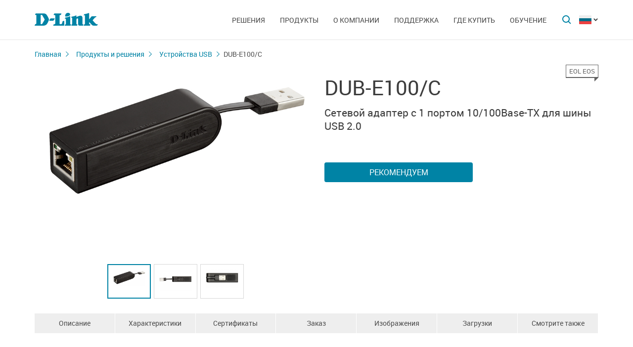

--- FILE ---
content_type: text/html; charset=UTF-8
request_url: https://www.dlink.ru/ru/products/150/367_b.html
body_size: 8468
content:
<!DOCTYPE html>
<html>

<head>
    <meta http-equiv="Content-Type" content="text/html; charset=utf-8"/>
    <meta http-equiv="X-UA-Compatible" content="IE=edge" />
    <title>D-Link DUB-E100/C</title>
    <meta name="viewport" content="width=device-width; initial-scale=1">
    <link rel="stylesheet" href="/css/carousel.css?v=2">
    <link type="text/css" rel="stylesheet" href="/css/normalize.css">
    <link type="text/css" rel="stylesheet" href="/css/main.css?v11">
    <link type="text/css" rel="stylesheet" href="/css/responsive.css?v9">    <link type="text/css" rel="stylesheet" href="/css/slides.css">

    <script type="text/javascript" src="/js/eventListener.polyfill.js"></script>
    <script type="text/javascript" src="/js/jquery-2.2.1.min.js"></script>
    <script type="text/javascript" src="/js/carousel.js"></script>

    <script type="text/javascript" src="/js/jquery.scrollTo.min.js"></script>

    <link type="text/css" rel="stylesheet" href="/css/magnific-popup.css">
    <script src="/js/carousel.js"></script>
    <script src="/js/carousel.thumbs.min.js"></script>
    <script src="/js/jquery.magnific-popup.min.js"></script>
    <script src="/js/jquery.navScroll.min.js"></script>
    <script src="/js/affix.js"></script>
</head>

<body>

  <div id="wrapper">


    <nav class="pushy pushy-left" ><div class="pushy-content width"><ul><li><a href="/">Главная</a></li><li class="pushy-submenu"><a>Решения</a><ul><li class="pushy-link"><a href="/ru/products/home/">Для дома</a></li><li class="pushy-link"><a href="/ru/products/business/">Для бизнеса</a></li><li class="pushy-link"><a href="/ru/products/telecom/">Для операторов связи</a></li><li class="pushy-link"><a href="http://www.dlink.ru/up/support/_files/D-Link_new_devices.pdf">Новинки</a></li><li class="pushy-link"><a href="/ru/arts/233.html">Каталоги оборудования</a></li></ul><li class="pushy-submenu"><a>Продукты</a><ul><li class="pushy-link"><a href="/ru/products/">Все продукты</a></li><li class="pushy-link"><a href="/ru/products/1/">Коммутаторы</a></li><li class="pushy-link"><a href="/ru/products/5/">Маршрутизаторы</a></li><li class="pushy-link"><a href="/ru/products/2/">Оборудование Wi-Fi</a></li><li class="pushy-link"><a href="/ru/products/1530/">Расширение сети</a></li><li class="pushy-link"><a href="/ru/products/1433/">Видеонаблюдение</a></li><li class="pushy-link"><a href="/ru/products/6/">Межсетевые экраны</a></li><li class="pushy-link"><a href="/ru/products/3/">Устройства xDSL</a></li><li class="pushy-link"><a href="/ru/products/8/">Устройства VoIP</a></li><li class="pushy-link"><a href="/ru/products/1490/">Устройства LTE</a></li><li class="pushy-link"><a href="/ru/products/1383/">Оборудование GPON</a></li><li class="pushy-link"><a href="/ru/products/9/">Принт-серверы</a></li><li class="pushy-link"><a href="/ru/products/4/">Медиаконвертеры</a></li><li class="pushy-link"><a href="/ru/products/1523/">Трансиверы</a></li><li class="pushy-link"><a href="/ru/products/1366/">Power over Ethernet</a></li><li class="pushy-link"><a href="/ru/products/16/">PowerLine</a></li><li class="pushy-link"><a href="/ru/products/150/">Устройства USB</a></li><li class="pushy-link"><a href="/ru/products/10/">Переключатели KVM</a></li><li class="pushy-link"><a href="/ru/products/7/">Сетевые адаптеры</a></li><li class="pushy-link"><a href="/ru/products/11/">Кабельный модем</a></li><li class="pushy-link"><a href="/ru/products/14/">Мультимедиа продукты</a></li><li class="pushy-link"><a href="/ru/products/1386/">Управление и мониторинг сети</a></li></ul><li class="pushy-submenu"><a>О компании</a><ul><li class="pushy-link"><a href="/ru/about/">Информация о компании</a></li><li class="pushy-link"><a href="/ru/news/">Новости</a></li><li class="pushy-link"><a href="/ru/contacts/">Офисы D-Link</a></li><li class="pushy-link"><a href="/ru/sert/">Сертификация</a></li><li class="pushy-link"><a href="/ru/vac/">Вакансии</a></li><li class="pushy-link"><a href="/ru/news/1/2645.html">Прайс-лист</a></li></ul><li class="pushy-submenu"><a>Поддержка</a><ul><li class="pushy-link"><a href="/ru/support/">Сервисное обслуживание</a></li><li class="pushy-link"><a href="/ru/download2/">Загрузки</a></li><li class="pushy-link"><a href="http://forum.dlink.ru/">Технический форум</a></li><li class="pushy-link"><a href="/ru/faq/">F.A.Q</a></li><li class="pushy-link"><a href="https://anweb.dlink.ru/">Эмуляторы</a></li><li class="pushy-link"><a href="/ru/arts/229.html">Обзоры</a></li></ul><li class="pushy-submenu"><a>Где купить</a><ul><li class="pushy-link"><a href="/ru/buy/t_2/1/83/639/">Торговые сети и интернет-маркетплейсы</a></li><li class="pushy-link"><a href="/ru/buy/t_1/1/83/639/">Авторизованные партнеры</a></li><li class="pushy-link"><a href="/ru/buy/t_3/1/83/639/	">Проектные партнеры</a></li><li class="pushy-link"><a href="/ru/arts/37.html">Дистрибьюторы</a></li></ul><li class="pushy-submenu"><a>Обучение</a><ul><li class="pushy-link"><a href="/ru/education/3/">Семинары /<br>Дистанционное обучение</a></li><li class="pushy-link"><a href="/ru/education/0/">Программы учебных курсов D-Link</a></li><li class="pushy-link"><a href="/ru/education/2/">Авторизованные учебные центры D-Link</a></li><li class="pushy-link"><a href="/ru/education/1/">Получение сертификата D‑Link</a></li><li class="pushy-link"><a href="/ru/education/5/">Сотрудничество с D-Link</a></li><li class="pushy-link"><a href="/ru/education/7/">Библиотека D-Link</a></li><li class="pushy-link"><a href="/ru/arts/236.html">Плакаты</a></li></ul></ul></div></nav>

    <!-- Затемнение под меню -->
     <div class="site-overlay"></div>

    <header id="header" class="push">
            <div class="width">

                <button class="menu-btn"> </button>
                <div id="logo">
                    <a href="/">
                            <img src="/i/logo.svg" >
                    </a>
                </div>


                <div id="languages" class="dropdown l_ru">

                    <a href="#" class="dropdown-toggle l_active"></a>

                    <ul class="dropdown-menu">
                        <li class="l_ru"><a href="/ru/products/150/367_b.html">Russia</a></li><li class="l_by"><a href="/by/products/150/367_b.html">Belarus</a></li><li class="l_mn"><a href="/mn/products/150/367_b.html">Mongolia</a></li><li class="l_am"><a href="/am/products/150/367_b.html">Armenia</a></li><li class="l_kz"><a href="/kz/products/150/367_b.html">Kazakhstan</a></li>                        <span class="pendency">
                             </span>
                    </ul>
                </div>

                <form class="searchbar collapsed" method="post" action="/ru/search/" id="main_search_form">

                    <div class="searchbar-inputbox" style="display: none">

                        <div class="paading-form">
                            <input class="searchbar-input" type="text" placeholder="Поиск" spellcheck="false" name="find_str" autocomplete="off" />
                        </div>

                        <div class="searchbar-results" style="display: none">

                            <div class="result-scroll" id="search_div">



                            </div>

                            <div class="result-all">
                                <button class="blue-button" type="button" onclick="$('#main_search_form').submit();">Все результаты</button>
                            </div>

                        </div>

                    </div>
                    <button type="submit" class="searchbar-button"></button>
                    <button type="button" class="searchbar-button-close">

                    </button>
                </form>


                <nav id="main-navigation"><ul><li><a>Решения</a><ul><li><a href="/ru/products/home/">Для дома</a></li><li><a href="/ru/products/business/">Для бизнеса</a></li><li><a href="/ru/products/telecom/">Для операторов связи</a></li><li><a href="http://www.dlink.ru/up/support/_files/D-Link_new_devices.pdf">Новинки</a></li><li><a href="/ru/arts/233.html">Каталоги оборудования</a></li></ul><li class="products-links"><a>Продукты</a><ul><div class="collums2"><li class="pushy-link"><a href="/ru/products/">Все продукты</a></li><li class="pushy-link"><a href="/ru/products/1/">Коммутаторы</a></li><li class="pushy-link"><a href="/ru/products/5/">Маршрутизаторы</a></li><li class="pushy-link"><a href="/ru/products/2/">Оборудование Wi-Fi</a></li><li class="pushy-link"><a href="/ru/products/1530/">Расширение сети</a></li><li class="pushy-link"><a href="/ru/products/1433/">Видеонаблюдение</a></li><li class="pushy-link"><a href="/ru/products/6/">Межсетевые экраны</a></li><li class="pushy-link"><a href="/ru/products/3/">Устройства xDSL</a></li><li class="pushy-link"><a href="/ru/products/8/">Устройства VoIP</a></li><li class="pushy-link"><a href="/ru/products/1490/">Устройства LTE</a></li><li class="pushy-link"><a href="/ru/products/1383/">Оборудование GPON</a></li></div><div class="collums2"><li class="pushy-link"><a href="/ru/products/9/">Принт-серверы</a></li><li class="pushy-link"><a href="/ru/products/4/">Медиаконвертеры</a></li><li class="pushy-link"><a href="/ru/products/1523/">Трансиверы</a></li><li class="pushy-link"><a href="/ru/products/1366/">Power over Ethernet</a></li><li class="pushy-link"><a href="/ru/products/16/">PowerLine</a></li><li class="pushy-link"><a href="/ru/products/150/">Устройства USB</a></li><li class="pushy-link"><a href="/ru/products/10/">Переключатели KVM</a></li><li class="pushy-link"><a href="/ru/products/7/">Сетевые адаптеры</a></li><li class="pushy-link"><a href="/ru/products/11/">Кабельный модем</a></li><li class="pushy-link"><a href="/ru/products/14/">Мультимедиа продукты</a></li><li class="pushy-link"><a href="/ru/products/1386/">Управление и мониторинг сети</a></li></div></ul><li><a>О компании</a><ul><li><a href="/ru/about/">Информация о компании</a></li><li><a href="/ru/news/">Новости</a></li><li><a href="/ru/contacts/">Офисы D-Link</a></li><li><a href="/ru/sert/">Сертификация</a></li><li><a href="/ru/vac/">Вакансии</a></li><li><a href="/ru/news/1/2645.html">Прайс-лист</a></li></ul><li><a>Поддержка</a><ul><li><a href="/ru/support/">Сервисное обслуживание</a></li><li><a href="/ru/download2/">Загрузки</a></li><li><a href="http://forum.dlink.ru/">Технический форум</a></li><li><a href="/ru/faq/">F.A.Q</a></li><li><a href="https://anweb.dlink.ru/">Эмуляторы</a></li><li><a href="/ru/arts/229.html">Обзоры</a></li></ul><li><a>Где купить</a><ul><li><a href="/ru/buy/t_2/1/83/639/">Торговые сети и интернет-маркетплейсы</a></li><li><a href="/ru/buy/t_1/1/83/639/">Авторизованные партнеры</a></li><li><a href="/ru/buy/t_3/1/83/639/	">Проектные партнеры</a></li><li><a href="/ru/arts/37.html">Дистрибьюторы</a></li></ul><li><a>Обучение</a><ul><li><a href="/ru/education/3/">Семинары /<br>Дистанционное обучение</a></li><li><a href="/ru/education/0/">Программы учебных курсов D-Link</a></li><li><a href="/ru/education/2/">Авторизованные учебные центры D-Link</a></li><li><a href="/ru/education/1/">Получение сертификата D‑Link</a></li><li><a href="/ru/education/5/">Сотрудничество с D-Link</a></li><li><a href="/ru/education/7/">Библиотека D-Link</a></li><li><a href="/ru/arts/236.html">Плакаты</a></li></ul></ul></nav>


            </div>
        </header>

    <div id="container">

        <div id="content" class="product-page">
            <div class="width clearfix">
                <div class="breadcrumbs my-affix">
                    <div>
                    <a href="/ru/">Главная</a><a href="/ru/products/">Продукты и решения</a><a href="/ru/products/150/">Устройства USB</a>
                    <h2>DUB-E100/C</h2>
                    </div>
                </div>
    <div class="product-header">
                    <div class="product-images"><div class="owl-carousel images-overley" data-slider-id="1"><div><a href="/up/prod_fotos/DUB-E100_C1_Side.jpg" title="Вид спереди"><img src="/up/prod_fotos/DUB-E100_C1_Side.jpg"></a></div><div><a href="/up/prod_fotos/DUB-E100_C1_Back1.jpg" title="Вид сзади"><img src="/up/prod_fotos/DUB-E100_C1_Back1.jpg"></a></div><div><a href="/up/prod_fotos/DUB-E100_C1_Back.jpg" title="Вид сзади"><img src="/up/prod_fotos/DUB-E100_C1_Back.jpg"></a></div></div><!--owl-carousel images-overley--><div class="owl-thumbs" data-slider-id="1"><div class="owl-thumb-item"><img src="/up/prod_fotos/min_DUB-E100_C1_Side.jpg"></div><div class="owl-thumb-item"><img src="/up/prod_fotos/min_DUB-E100_C1_Back1.jpg"></div><div class="owl-thumb-item"><img src="/up/prod_fotos/min_DUB-E100_C1_Back.jpg"></div></div></div><!--product-images-->
    <div class="product-description">
                        <h3>DUB-E100/C<span class="special_info eol">EOL EOS<span></span></span></h3><div class="description">Сетевой адаптер с 1 портом <NOBR>10/100Base-TX</NOBR> для шины USB 2.0</div><div class="nav-page"><a href="#section4" class="blue-button">Рекомендуем</a></div></div>
    </div>
    <div class="nav-page my-affix reviews-on">
            <ul>
                <li><a href="#section1">Описание</a></li>
                <li><a href="#section2">Характеристики</a></li>
                <li><a href="#section3">Сертификаты</a></li>
                <li><a href="#section4">Заказ</a></li>
                <li><a href="#section5">Изображения</a></li>
                <li><a href="#section6">Загрузки</a></li>
                <li><a href="#section7">Смотрите также</a></li>
            </ul>
        </div>
    <div class="height-fix my-affix"></div>

    <div class="product-attributes">
      <div class="section-wrapper">
      <section id="section1" class="content-block">
      <h4 class="title-block">Описание</h4>
      <div class="sub-content-block open"><div style="text-align: justify;">
	DUB-E100 USB 2.0 10/100 Fast Ethernet – это высокоскоростной адаптер, устанавливаемый в свободный USB-порт компьютера для подключения к сети Ethernet. DUB-E100 исключает необходимость использования компьютера для установки сетевого адаптера, а также позволяет оставлять свободным слот расширения для подключения других устройств.</div>
<div style="text-align: justify;">
	 </div>
<div style="text-align: justify;">
	<strong>Простая установка и использование</strong></div>
<div style="text-align: justify;">
	Адаптер DUB-E100 USB 2.0 10/100 Fast Ethernet подключается к USB-порту компьютера и готов к работе сразу после подключения. Нет необходимости менять настройки компьютера, так как драйверы устанавливаются автоматически после запуска CD-диска DUB-E100<sup>1</sup>. USB-коннектор можно убрать в корпус адаптера, что делает устройство еще более компактным и удобным для переноски. </div>
<div style="text-align: justify;">
	 </div>
<div style="text-align: justify;">
	<strong>Функция энергосбережения</strong></div>
<div style="text-align: justify;">
	Адаптер DUB-E100 поддерживает функцию, которая снижает потребление энергии и является особенно полезной для владельцев ноутбуков. Данная функция помогает продлить срок службы аккумулятора, позволяя использовать ноутбук в течение длительного периода времени. Питание поступает непосредственно по шине USB, что исключает необходимость во внешнем адаптере питания.</div>
<div>
	 </div>
<div>
	<font size="1"><em><sup>1</sup>Перед началом автоматической установки операционная система Windows XP требует от пользователя подтверждения.</em></font></div>
</div></section>

      <section id="section2" class="content-block">
      <h4 class="title-block">Характеристики</h4>
      <div class="sub-content-block table"><div>
	<strong>Стандарты</strong></div>
<div>
	• Спецификация USB версии 2.0</div>
<div>
	• Спецификация USB версии 1.1</div>
<div>
	• Спецификация USB версии 1.0 OHCI (Open Host Controller Interface)</div>
<div>
	• EHCI (Enhanced Host Controller Interface)</div>
<div>
	• IEEE 802.3 Ethernet</div>
<div>
	• Совместимость с IEEE 802.3u 100BASE-T, TX, T4</div>
<div>
	• Поддержка ждущего режима и удаленного вывода из ждущего режима</div>
<div>
	• Поддержка полу- и полнодуплексного режима Fast Ethernet</div>
<div>
	 </div>
<div>
	<strong>Интерфейсы устройства</strong></div>
<div>
	• Разъем USB типа A</div>
<div>
	• RJ-45 (10/100 Мбит/с полный дуплекс)</div>
<div>
	 </div>
<div>
	<strong>Минимальные системные требования</strong></div>
<div>
	Операционная система: Microsoft Windows 7/Vista/XP SP3/2000, MAC OS версия от 10.4 до 10.7, Linux</div>
<div>
	 </div>
<div>
	<strong>Настройка/управление</strong></div>
<div>
	Функция усовершенствованного управления питанием снижает потребление электроэнергии в периоды отсутствия или передачи небольшого объема трафика</div>
<div>
	 </div>
<div>
	<strong>Индикаторы</strong></div>
<div>
	• Power/Link</div>
<div>
	• Tx/Rx Traffic</div>
</div></section>

      <section id="section3" class="content-block">
      <h4 class="title-block">Сертификаты</h4>
      <div class="sub-content-block serts"></div></section>
    <section id="section4" class="content-block">
    <h4 class="title-block">Заказ</h4>
    <div class="sub-content-block order-information"><div>
	<strong>DUB-E100</strong>   Сетевой адаптер с 1 портом 10/100Base-TX для шины USB 2.0</div>
</div></section>

    <section id="section5" class="content-block">
    <h4 class="title-block">Изображения</h4>
    <div class="sub-content-block images-block images-overley2"><div class="revision-name">DUB-E100/C</div>
          <div class="revision-image "><div><div><a href="/up/prod_fotos/DUB-E100_C1_Back1.jpg"><img src="/up/prod_fotos/min_DUB-E100_C1_Back1.jpg"></a></div><span>Вид сзади</span></div><div><div><a href="/up/prod_fotos/DUB-E100_C1_Back.jpg"><img src="/up/prod_fotos/min_DUB-E100_C1_Back.jpg"></a></div><span>Вид сзади</span></div><div><div><a href="/up/prod_fotos/DUB-E100_C1_Side.jpg"><img src="/up/prod_fotos/min_DUB-E100_C1_Side.jpg"></a></div><span>Вид спереди</span></div></div><!--revision-imag--></div></section>

    <section id="section6" class="content-block">
    <h4 class="title-block">Загрузки</h4>
    <div class="sub-content-block downloads"><div class="download collumns-downloads">
            <div class="links-block-download"><a href="https://ftp.dlink.ru/pub/usb/DUB-E100/Data_sh/DS_DUB-E100_C1_RUS_01.pdf">Общее описание </a></div>
              <div class="downloads-links"><a href="https://ftp.dlink.ru/pub/usb/DUB-E100/Data_sh/DS_DUB-E100_C1_RUS_01.pdf">Скачать</a></div></div><div class="download collumns-downloads">
            <div class="links-block-download"><a href="https://ftp.dlink.ru/pub/usb/DUB-E100/Drivers/DUB-E100_Macintosh_10.5_to_10.12_Driver_Installer_v2.4.1.zip">Драйверы для MacOS 10.12 Sierra</a></div>
              <div class="downloads-links"><a href="https://ftp.dlink.ru/pub/usb/DUB-E100/Drivers/DUB-E100_Macintosh_10.5_to_10.12_Driver_Installer_v2.4.1.zip">Скачать</a></div></div><div class="download collumns-downloads">
            <div class="links-block-download"><a href="https://ftp.dlink.ru/pub/usb/DUB-E100/Drivers/DUB-E100_Macintosh_10.5_to_10.11_Driver_Installer_v2.4.0_20151019.zip">Драйвер для MAC OS (10.5-10.11)</a></div>
              <div class="downloads-links"><a href="https://ftp.dlink.ru/pub/usb/DUB-E100/Drivers/DUB-E100_Macintosh_10.5_to_10.11_Driver_Installer_v2.4.0_20151019.zip">Скачать</a></div></div><div class="download collumns-downloads">
            <div class="links-block-download"><a href="https://ftp.dlink.ru/pub/usb/DUB-E100/Drivers/DUB_E100_C_D-Link_for_Win8_WHQL.rar">Драйверы для Windows  </a></div>
              <div class="downloads-links"><a href="https://ftp.dlink.ru/pub/usb/DUB-E100/Drivers/DUB_E100_C_D-Link_for_Win8_WHQL.rar">Скачать</a></div></div><div class="download collumns-downloads">
            <div class="links-block-download"><a href="https://ftp.dlink.ru/pub/usb/DUB-E100/Description/DUB-E100_C1_QIG_v4.10(DI)(press).pdf">Краткое руководство по установке</a></div>
              <div class="downloads-links"><a href="https://ftp.dlink.ru/pub/usb/DUB-E100/Description/DUB-E100_C1_QIG_v4.10(DI)(press).pdf">Скачать</a></div></div></div></section>
    <section id="section7" class="also content-block">
                            <h4 class="title-block">Смотрите также</h4>
                        <ul class="sub-content-block"><li><a href="/ru/faq/185/889.html">Если драйвера DUB-E100 не устанавливаются в операционной системе Windows XP/Vista</a></li><li><a href="/tools/" rel="nofollow">Инструменты для проектирования сети</a></li></ul></section>
    </div><!--section-wrapper-->



    </div></div></div>

        <footer>

            <ul id="accordion" class="accordion footer-navigation width clearfix">

                <li class="collums6"><div class="link">Продукты и решения</div><ul class="submenu"><li><a href="/ru/products/">Все продукты</a></li><li><a href="http://www.dlink.ru/up/support/_files/D-Link_new_devices.pdf">Новинки</a></li><li><a href="/ru/arts/233.html">Каталоги оборудования</a></li></ul></li><li class="collums6"><div class="link">О компании</div><ul class="submenu"><li><a href="/ru/about/">Информация о компании</a></li><li><a href="/ru/news/">Новости</a></li><li><a href="/ru/contacts/">Офисы D-Link</a></li><li><a href="/ru/sert/">Сертификация</a></li><li><a href="/ru/vac/">Вакансии</a></li></ul></li><li class="collums6"><div class="link">Поддержка</div><ul class="submenu"><li><a href="/ru/support/">Сервисное обслуживание</a></li><li><a href="/ru/support/art/5/21.html">Предоставление оборудования на тест</a></li><li><a href="/ru/download2/">Загрузки</a></li><li><a href="http://forum.dlink.ru/">Технический форум</a></li><li><a href="/ru/faq/">F.A.Q</a></li><li><a href="https://anweb.dlink.ru/">Эмуляторы</a></li><li><a href="/ru/arts/229.html">Обзоры</a></li></ul></li><li class="collums6"><div class="link">Обучение</div><ul class="submenu"><li><a href="/ru/education/3/">Семинары / Дистанционное обучение</a></li><li><a href="/ru/education/0/">Программы учебных курсов D-Link</a></li><li><a href="/ru/education/2/">Авторизованные учебные центры D-Link</a></li><li><a href="/ru/education/1/">Получение сертификата D‑Link</a></li><li><a href="/ru/education/5/">Сотрудничество с D-Link</a></li><li><a href="/ru/education/7/">Библиотека D-Link</a></li><li><a href="/ru/arts/236.html">Плакаты</a></li></ul></li><li class="collums6"><div class="link">Где купить</div><ul class="submenu"><li><a href="/ru/buy/t_2/1/83/639/">Торговые сети и интернет-маркетплейсы</a></li><li><a href="/ru/buy/t_1/1/83/639/">Авторизованные партнеры</a></li><li><a href="/ru/buy/t_3/1/83/639/	">Проектные партнеры</a></li><li><a href="/ru/arts/37.html">Дистрибьюторы</a></li></ul></li>


                <li class="collums6 social" >
                <div class="link">Социальные сети</div><ul>


                       <li class="collums4 vk">
                           <a href="http://vk.com/dlink.international" rel="nofollow"></a>
                       </li>



                       <li class="collums4 yt">
                           <a href="https://www.youtube.com/user/DLinkMoscow" rel="nofollow"></a>
                       </li>


<li class="collums4 rt"> 
<a href="https://rutube.ru/channel/34933221/"> </a> 
</li>

<li class="collums4 dz">
<a href="https://dzen.ru/dlink"></a>
</li>

                   </ul>
               </li>


               </li>


            </ul>



           <div class="copyright">
               <a href="/ru/agreement.html">Соглашение об использовании сайта.</a>   Copyright © 2025 <a href="/">D-Link </a>
           </div>
        </footer>





        </div>


<a href="#" id="upper"></a>



   </div> <!--wrapper-->






    <!--переключатель языков-->
    <script type="text/javascript">
        (function() {

            function showMenu(menu) {
                menu.style.display = 'block';
            }

            function hideMenu(menu) {
                menu.style.display = 'none';
            }

            function isMenuVisible(menu) {
                return (menu.style.display == 'block');
            }

            function toggleMenu(menu) {
                if (!isMenuVisible(menu)) {
                    showMenu(menu);
                } else {
                    hideMenu(menu);
                }
            }

            function forEach(items, callback) {
                for (var i = 0; i < items.length; i++) {
                    callback(items[i]);
                }
            }

            var dropdowns = document.querySelectorAll(".dropdown");
            var menus = document.querySelectorAll(".dropdown .dropdown-menu");

            forEach(dropdowns, function(dropdown) {

                var toggler = dropdown.querySelector(".dropdown-toggle"),
                    menu = dropdown.querySelector(".dropdown-menu");

                toggler.addEventListener("click", function(e) {
                    e.preventDefault();
                    toggleMenu(menu);
                });

            });

            document.addEventListener("click", function(e) {
                var curmenu = null;
                if (e.target.className.indexOf("dropdown-toggle") >= 0) {
                    curmenu = e.target.parentNode.querySelector(".dropdown-menu");
                }
                forEach(menus, function(menu) {
                    if (curmenu != menu) {
                        hideMenu(menu);
                    }
                });
            });

        })();
    </script>



    <!--поиск-->
    <script type="text/javascript">
        (function() {

            var $searchbar = $(".searchbar"),
                $button = $searchbar.find(".searchbar-button"),
                $buttonclose = $searchbar.find(".searchbar-button-close"),
                $inputbox = $searchbar.find(".searchbar-inputbox"),
                $input = $inputbox.find(".searchbar-input"),
                $results = $inputbox.find(".searchbar-results");

            function showSearchBar() {
                var width = $inputbox.stop(true, true).width();

                $searchbar.removeClass("collapsed").addClass("animating");

                $inputbox.css({
                    'width': "0px"
                }).show().animate({
                    'width': width + "px"
                }, 400, function() {
                    $searchbar.removeClass("animating").addClass("expanded");
                    $input.focus();

                });
            }

            function hideSearchBar() {
                var width = $inputbox.stop(true, true).width();

                $searchbar.removeClass("expanded").addClass("animating");

                $inputbox.animate({
                    'width': "0px"
                }, 400, function() {
                    $inputbox.hide().css({
                        'width': width + "px"
                    });
                    $searchbar.removeClass("animating").addClass("collapsed");
                });
            }

            $searchbar.bind("submit", function(e) {
                var text = $input.val().trim();
                if (text.length == 0) {
                    e.preventDefault();
                }
            });

            $button.bind("click", function(e) {
                if ($inputbox.is(':hidden')) {
                    e.preventDefault();
                    if (!$inputbox.is(':animated')) {
                        showSearchBar();
                    }
                }
            });

            $buttonclose.bind("click", function(e) {
                if ($inputbox.is(':visible')) {
                    hideSearchBar();
                }
            });

            $input.bind("keyup", function() {
                var text = $input.val().trim();
                if (text.length>3)
                {
                  $.post('/load.php', 'search_str='+text, function (response)
                  {
                    $('#search_div').html(response);
                    //alert(response);
                    /*
                    var arr = response.split('|x|');
                    $('#smartfiltercontent').html(arr[1]);
                    //$('html,body').animate({'scrollTop':0},'slow');
                    $('#rhint').html(arr[0]);
                    //alert(ypos+'DDD'+xpos);
                    $('#rhint').css('top',ypos);
                    $('#rhint').css('left',xpos);
                    $('#rhint').toggle('fast');
                    setTimeout('$(\"#rhint\").hide(\"slow\");', 2000);*/
                  })
                  $results.slideDown(200);
                } else {
                    $results.slideUp(200);
                }
            });

            $(document).bind("click", function(e) {
                if (!$.contains($searchbar.get(0), e.target)) {
                    if ($inputbox.is(':visible')) {
                        hideSearchBar();
                    }
                }
            });

        })();
    </script>

    <!--Главная навигация-->
    <script src="/js/push-menu.js"></script>



    <!--Навигация в подвале-->
    <script type="text/javascript">
        $(function() {
            var Accordion = function(el, multiple) {
                this.el = el || {};
                this.multiple = multiple || false;

                // Variables privadas
                var links = this.el.find('.link');
                // Evento
                links.on('click', {
                    el: this.el,
                    multiple: this.multiple
                }, this.dropdown)
            }

            Accordion.prototype.dropdown = function(e) {
                if (window.innerWidth > 768) {
                    return true;
                }
                var $el = e.data.el;
                $this = $(this),
                    $next = $this.next();

                $next.slideToggle();
                $this.parent().toggleClass('open');

                if (!e.data.multiple) {
                    $el.find('.submenu').not($next).slideUp().parent().removeClass('open');
                };
            }

            var accordion = new Accordion($('#accordion'), false);
        });
    </script>

    <!--Прокрутка вверх-->
    <script type="text/javascript">
        (function() {

            var $upper = $("#upper").bind("click", function(e) {
                e.preventDefault();
                $(window).scrollTo(0, 200);
            });

            function update() {
                if ($(document).scrollTop() > 100) {
                    $upper.fadeIn(200);
                } else {
                    $upper.fadeOut(200);
                }
            }

            $(document).bind("scroll", update);

            update();

        })();
    </script>



    <!--Карусель-->
    <script type="text/javascript">
        $(document).ready(function() {
            $('.owl-carousel').owlCarousel({
                thumbs: true,
                thumbsPrerendered: true,
                margin: 0,
                nav: false,
                loop: false,
                items: 1,
                autoplay: false,
                navText: false,
            });
        });
    </script>






    <!--Лайтбокс-->
    <script type="text/javascript">
        $('.images-overley').magnificPopup({
            delegate: 'a',
            removalDelay: 300,
            mainClass: 'mfp-fade',
            type: 'image',
            gallery: {
                enabled: true,
                navigateByImgClick: true,
                preload: [0, 1],
                tCounter: '',

            }
            // other options
        });
    </script>



        <script type="text/javascript">
        $('.images-overley2').magnificPopup({
            delegate: 'a',
            removalDelay: 300,
            mainClass: 'mfp-fade',
            type: 'image',
            gallery: {
                enabled: true,
                navigateByImgClick: true,
                preload: [0, 1],
                tCounter: '',

            }
            // other options
        });


      $('.popup-content').magnificPopup({
          type: 'inline',
  		fixedContentPos: true,
  		fixedBgPos: true,
  		overflowY: 'auto',
  		closeBtnInside: true,
  		preloader: false,
  		midClick: true,
  		removalDelay: 300,
      });
  </script>

    <!--Скрывающийся контент -->
    <script type="text/javascript">
    (function () {
  if (window.innerWidth <= 768) {

    function openContentBlock(el) {
      $(el).addClass('active');
      $(el)
        .parents('.content-block')
        .find('.sub-content-block')
        .slideDown(300)
        .addClass('open');
    }

    $(document).on('click', '.content-block .title-block', function (e) {
      if ($(e.target).is('.active')) {
        $(this).removeClass('active');
        $(this)
          .parents('.content-block')
          .find('.sub-content-block')
          .slideUp(300)
          .removeClass('open');
      } else {
        openContentBlock(this)
      }
    });

    if(location.hash) {
      let el = $(document).find(location.hash + ' > .title-block');
      if(el.length) openContentBlock(el);
    }
  }
})();
</script>



    <!--Внутристраничная навигация-->
<script type="text/javascript">

        $('.nav-page').navScroll({
            mobileDropdown: true,
            mobileBreakpoint: 768,
            scrollSpy: true,
            navHeight: 200,


        });

</script>


    <!--Фиксация на странице-->
    <script type="text/javascript">
    $(".my-affix").affix({
    offset: {
       top: function(){ return 40 + $(".product-header").outerHeight(true); }
        }
    });
    </script>
<!-- BEGIN JIVOSITE CODE {literal} -->
<script type='text/javascript'>
(function(){ var widget_id = 'pLF9UJBbci';var d=document;var w=window;function l(){
  var s = document.createElement('script'); s.type = 'text/javascript'; s.async = true;
  s.src = '//code.jivosite.com/script/widget/'+widget_id
    ; var ss = document.getElementsByTagName('script')[0]; ss.parentNode.insertBefore(s, ss);}
  if(d.readyState=='complete'){l();}else{if(w.attachEvent){w.attachEvent('onload',l);}
  else{w.addEventListener('load',l,false);}}})();
</script>
<!-- {/literal} END JIVOSITE CODE -->
<!-- Yandex.Metrika counter -->
<script type="text/javascript" >
   (function(m,e,t,r,i,k,a){m[i]=m[i]||function(){(m[i].a=m[i].a||[]).push(arguments)};
   m[i].l=1*new Date();k=e.createElement(t),a=e.getElementsByTagName(t)[0],k.async=1,k.src=r,a.parentNode.insertBefore(k,a)})
   (window, document, "script", "https://mc.yandex.ru/metrika/tag.js", "ym");

   ym(52239391, "init", {
        clickmap:true,
        trackLinks:true,
        accurateTrackBounce:true,
        webvisor:true
   });
</script>
<noscript><div><img src="https://mc.yandex.ru/watch/52239391" style="position:absolute; left:-9999px;" alt="" /></div></noscript>
<!-- /Yandex.Metrika counter -->
</body>

</html>



--- FILE ---
content_type: text/css
request_url: https://www.dlink.ru/css/main.css?v11
body_size: 18397
content:

/* 1 Пдключение шрифтов*/

@font-face {
    font-family: 'RobotoLignt';
    src: url('../fonts/RobotoLight.eot');
    src: url('../fonts/RobotoLight.eot?#iefix') format('embedded-opentype'),
    url('../fonts/RobotoLight.svg') format('svg'),
    url('../fonts/RobotoLight.woff') format('woff'),
    url('../fonts/RobotoLight.ttf') format('truetype');

}

@font-face {
    font-family: 'RobotoRegular';
    src: url('../fonts/RobotoRegular.eot');
    src: url('../fonts/RobotoRegular.eot?#iefix') format('embedded-opentype'),
    url('../fonts/RobotoRegular.svg') format('svg'),
    url('../fonts/RobotoRegular.woff') format('woff'),
    url('../fonts/RobotoRegular.ttf') format('truetype');

}

@font-face {
    font-family: 'RobotoMedium';
    src: url('../fonts/RobotoMedium.eot');
    src: url('../fonts/RobotoMedium.eot?#iefix') format('embedded-opentype'),
    url('../fonts/RobotoMedium.svg') format('svg'),
    url('../fonts/RobotoMedium.woff') format('woff'),
    url('../fonts/RobotoMedium.ttf') format('truetype');

}

@font-face {
    font-family: 'RobotoBold';
    src: url('../fonts/RobotoBold.eot');
    src: url('../fonts/RobotoBold.eot?#iefix') format('embedded-opentype'),
    url('../fonts/RobotoBold.svg') format('svg'),
    url('../fonts/RobotoBold.woff') format('woff'),
    url('../fonts/RobotoBold.ttf') format('truetype');

}







/* 2 Общие стили*/

body {
    font-family: 'RobotoRegular', Tahoma, sans-serif;
    font-size: 16px;
    color: #3d3d3d;
}

ul {
    margin: 0;
    padding: 0;
    list-style: none;

}

ol{
    margin:0;
    padding:0;
}

li {
    margin: 0;
    padding: 0;

}

a {
    color: #0083a5;
    text-decoration: none;
}


strong,
b{
    font-weight:normal;
    font-family: RobotoBold;

}


.width {
    max-width: 1140px;
    min-width: 240px;
    margin: 0 auto;
    padding: 0 15px;

}

.dropdown {
    position: relative;
}

.dropdown > .dropdown-menu {
    position: absolute;
    display: none;

}

.blue-button,
.gray-button {
    display: inline-block;
    color: #fff;
    background: #0083a5;
    text-transform: uppercase;
    min-width: 200px;
    text-align: center;
    height: 40px;
    -webkit-border-radius: 4px;
    -moz-border-radius: 4px;
    border-radius: 4px;
    line-height: 2.5em;
    cursor: pointer;
}

button.blue-button,
.gray-button {
    border: none;
    outline: none;
    margin: 0;
    padding: 0;
}



.gray-button {
    background: #666;
}

.gray-button:hover {
    background: #4d4d4d;
}

.blue-button:hover {
    background: #0295bb;

}


.blue-button:active {
    position: relative;
    top: 1px;
}


.clearfix:after {
    content: "";
    display: table;
}

.clearfix:after {
    clear: both;
}

.left {
    float: left;
}


input[type="submit"].blue-button{
    border:none;
}

/* сетка */

.row{
    display: -ms-flexbox;
    display: flex;
    -ms-flex-wrap: wrap;
    flex-wrap: wrap;
    margin-right: -15px;
    margin-left: -15px;


}

.row img{
    max-width:100%;
}

.col-12{
    -ms-flex: 0 0 100%;
    flex: 0 0 100%;
    max-width: 100%;

}
.col-11{
    -ms-flex: 0 0 91.666666%;
    flex: 0 0  91.666666%;
    max-width:  91.666666%;
}
.col-10{
    -ms-flex: 0 0 83.333333%;
    flex: 0 0  83.333333%;
    max-width:  83.333333%;
}
.col-9{
    -ms-flex: 0 0 74.999999%;
    flex: 0 0 74.999999%;
    max-width: 74.999999%;
}

.col-8{
    -ms-flex: 0 0 66.666666%;
    flex: 0 0 66.666666%;
    max-width: 66.666666%;
}

.col-7{
    -ms-flex: 0 0 58.333333%;
    flex: 0 0 58.333333%;
    max-width: 58.333333%;
}

.col-6{
    -ms-flex: 0 0 50%;
    flex: 0 0 50%;
    max-width: 50%;

}

.col-5{
    -ms-flex: 0 0 41.666666%;
    flex: 0 0 41.666666%;
    max-width: 41.666666%;
}

.col-4{
    -ms-flex: 0 0 33.333333%;
    flex: 0 0 33.333333%;
    max-width: 33.333333%;
}

.col-3{
    -ms-flex: 0 0 25%;
    flex: 0 0 25%;
    max-width: 25%;

}
.col-2{
    -ms-flex: 0 0 16.666666%;
    flex: 0 0 16.666666%;
    max-width: 16.666666%;
}
.col-1{
    -ms-flex: 0 0 8.333333%;
    flex: 0 0 8.333333%;
    max-width: 8.333333%;
}


.col-12,
.col-11,
.col-10,
.col-9,
.col-8,
.col-7,
.col-6,
.col-5,
.col-4,
.col-3,
.col-2,
.col-1{
    box-sizing: border-box;
    padding:0 15px;
}








.collums2,
.collums3,
.collums5,
.collums4,
.collums6 {
    box-sizing: border-box;
    padding: 0 15px;
    float: left;
}

.collums2 {
    width: 50%;

}

.collums3 {
    width: 33.3%;

}

.collums4 {
    width: 25%;
}

.collums5 {
    width: 20%;

}

.collums6 {
    width: 16.6%;


}







.hardware-catalog a{
    display: block;
    text-align: center;
}
.hardware-catalog > div{
    margin-bottom:55px;
}
.hardware-catalog a img{
    margin: 0 0 6px 0;
}

.hardware-catalog .col-6{
    padding:0 40px;
}
/* 3 Навигация*/

.menu-btn {
    display: none;

}

.pushy{
    display: none;
}



/* 4 Шпка*/

header {
    background: #fff;
    color: #fff;
    height: 80px;
    position: fixed;
    top:0;
    left:0;
    right:0;
    z-index: 9999;
    border-bottom: 1px solid #e5e5e5;

}

#container{
    padding-top:80px;
}
header .width {
    height: 80px;
}


#main-navigation{
    margin: 0 90px 0 150px;
	padding: 0;
    list-style-type: none;
    height:80px;
    font-size:14px;
    text-align:right;
    position:relative;
    z-index: 1;
}
#main-navigation > ul > li {
    display: inline-block;
    vertical-align: top;
    text-transform: uppercase;
    height: 81px;
    line-height: 5.8em;

    position: relative;
    cursor: pointer;
    box-sizing: border-box;
}

#main-navigation > ul > li a {
    color: #444;
    text-decoration: none;
    display:block;
    padding:0 15px;
    box-sizing: border-box;

}

#main-navigation > ul > li:hover {
    border-bottom:2px solid #0083a5;
    background: url("../i/pendency2.svg") no-repeat center bottom;


}

#main-navigation > ul > li:hover > a{
    color: #0083a5;

}

#main-navigation > ul > li a:hover{



}

#main-navigation > ul > li ul{
      font-size:14px;
    visibility: hidden;
		opacity: 0;
		position: absolute;
		left: 0;
		top: 81px;
		background: #fff;
		line-height: 1.6em;
		text-transform: none;
		text-align: left;
		min-width: 250px;
		-webkit-box-shadow: 0px 3px 8px 0px rgba(0, 0, 0, 0.2);
		-moz-box-shadow: 0px 3px 8px 0px rgba(0, 0, 0, 0.2);
		box-shadow: 0px 3px 8px 0px rgba(0, 0, 0, 0.2);
		-webkit-border-bottom-right-radius: 4px;
		-webkit-border-bottom-left-radius: 4px;
		-moz-border-radius-bottomright: 4px;
		-moz-border-radius-bottomleft: 4px;
		border-bottom-right-radius: 4px;
		border-bottom-left-radius: 4px;
		z-index: 2;
        padding: 20px 0;
        transform: translateY(10%);
		transition: all 0.15s ease;
		-webkit-transition: all 0.15s ease;
		-moz-transition: all 0.15s ease;
		-transition: all 0.15s ease;
}

#main-navigation > ul > li:hover ul{
    transform: translateY(0%);
         opacity: 1;
		visibility: visible;
}



#main-navigation > ul > .education-main-link:hover{
    background-image: none;
}



#main-navigation > ul > li ul li a {
    color: #4d4d4d;
    display: block;
    padding: 10px 25px;
}


#main-navigation > ul > li ul li a:hover{
    background: #f1f1f1;
    color: #333;
}

#main-navigation > ul > li ul li:first-child{
    border: none;
}


#main-navigation > ul > li ul li:last-child a{
    -webkit-border-bottom-right-radius: 4px;
    -webkit-border-bottom-left-radius: 4px;
    -moz-border-radius-bottomright: 4px;
    -moz-border-radius-bottomleft: 4px;
    border-bottom-right-radius: 4px;
    border-bottom-left-radius: 4px;

}


#main-navigation > ul > li:last-child > ul{
    left: auto;
    right: 0;
}


.products-links ul {
    width: 500px;
}

.products-links .collums2 {
    padding: 0;
    border-right: 1px solid #e1e1e1;
}


.products-links .collums2:last-child {
    border: none;
}






/* 4.1 Логотип*/

#logo {
    float: left;
    margin-top: 26px;
    width: 133px;
}

#logo {
    max-width: 100%;
}

/* 4.2 Переключатель языков*/

#languages {
    float: right;
    margin-top: 31px;
    background: url("../i/l_arrow.svg") no-repeat right 6px;
}

#languages ul {
    background: #fff;
    list-style-type: none;
    padding: 10px 20px;
    margin: 0;
    width: 415px;
    -webkit-border-radius: 4px;
    -moz-border-radius: 4px;
    border-radius: 4px;
    -webkit-box-shadow: 0px 0px 7px 0px rgba(0, 0, 0, 0.2);
    -moz-box-shadow: 0px 0px 7px 0px rgba(0, 0, 0, 0.2);
    box-shadow: 0px 0px 7px 0px rgba(0, 0, 0, 0.2);
    right: 0;
    top: 29px;
    z-index: 10;
    font-size:0.85em;

}

#languages a {
    display: block;
    background: url("../i/flags.png") no-repeat;
    padding: 1px 0;
}


#languages > a {
    color: #fff;

    width: 25px;
    height: 18px;
    padding: 0 14px 0 0;
}

#languages ul li {
    margin: 10px 0 10px 0;
    display: inline-block;
    width: 32%;



}

#languages ul a {
    color: #0083a5;
    padding: 0px 10px 0px 32px;
    height: 18px;
}

#languages ul a:hover {
    text-decoration: underline;

}

.pendency {
    position: absolute;
    top: -7px;
    right: 18px;
    background: url("../i/pendency.svg") no-repeat;
    background-size: 16px auto;
    width: 16px;
    height: 8px;
}

#languages .l_ru a,
#header .l_ru .l_active {
    background-position: 0 0;
}

#languages .l_ua a,
#header .l_ua .l_active {
    background-position: 0 -18px;
}


#languages .l_by a,
#header .l_by .l_active {
    background-position: 0 -36px;
}


#languages .l_il a,
#header .l_il .l_active {
    background-position: 0 -54px;
}


#languages .l_tr a,
#header .l_tr .l_active {
    background-position: 0 -72px;
}


#languages .l_lt a,
#header .l_lt .l_active {
    background-position: 0 -90px;
}


#languages .l_lv a,
#header .l_lv .l_active {
    background-position: 0 -108px;
}

#languages .l_ee a,
#header .l_ee .l_active {
    background-position: 0 -126px;
}

#languages .l_mn a,
#header .l_mn .l_active {
    background-position: 0 -144px;
}

#languages .l_md a,
#header .l_md .l_active {
    background-position: 0 -162px;

}

#languages .l_am a,
#header .l_am .l_active {
    background-position: 0 -180px;

}

#languages .l_kz a,
#header .l_kz .l_active {
    background-position: 0 -198px;

}

#languages .l_ge a,
#header .l_ge .l_active {
    background-position: 0 -216px;
}


header .dropdown-menu[style="display: block;"]{
    opacity: 0;

    -webkit-animation: slide-top 180ms ease-out normal forwards;;
    animation: slide-top 180ms ease-out normal forwards;
}




@keyframes slide-top{
    0%{
        opacity: 0;
        -webkit-transform: translateY(-20%);
        transform: translateY(-20%);
    }


    100%{
        opacity: 1;
        -webkit-transform: translateY(0%);
        transform: translateY(0%);
    }


}


/* 4.3 Быстрый поиск*/

.searchbar {
    position: relative;
    margin: 0 6px 0 0;
    padding: 0;
    line-height: 0.1;
    text-align: left;
    height: 18px;
    vertical-align: top;
    float: right;
    top: 31px;
    z-index: 2;
}

.searchbar .searchbar-inputbox {
    position: absolute;
    top: -10px;
    right: 0;
    padding: 9px 35px 9px 10px;
    background: #f5f5f5;
    -webkit-border-radius: 4px;
    -moz-border-radius: 4px;
    border-radius: 4px;
    border:1px solid #eee;
    width:665px;
}

.searchbar .searchbar-inputbox .searchbar-input {
    width: 100%;
    -webkit-box-sizing: border-box;
    -moz-box-sizing: border-box;
    box-sizing: border-box;
    border: none;
    color: #4d4d4d;
    background:#f5f5f5;
}

.searchbar .searchbar-inputbox .searchbar-input:focus,
.searchbar button:focus {
    outline: none;

}

.searchbar-button:hover {
    cursor: pointer;
}


.searchbar .searchbar-button,
.searchbar .searchbar-button-close {
    width: 18px;
    height: 18px;
    border: none;
    z-index: 10;
    position: relative;
    margin-right: 10px;
}

.searchbar.collapsed .searchbar-button {
    background: url("../i/magnifier_d.svg") no-repeat 0 0;
}

.searchbar.animating .searchbar-button {
    background: url("../i/magnifier_d.svg") no-repeat 0 -18px;
}

.searchbar.expanded .searchbar-button {
    background: url("../i/magnifier_d.svg") no-repeat 0 -18px;
}

.searchbar-button-close {
    display: none;
}


/*4.3.1 Вывод результатов бычтрого поиска*/

.searchbar .searchbar-inputbox .searchbar-results {
    position: absolute;
    left: 0;
    right: 0;
    top: 39px;
    background: #fff;
    padding: 15px 30px 30px 30px;
    -webkit-border-radius: 4px;
    -moz-border-radius: 4px;
    border-radius: 4px;
    -webkit-box-shadow: 0px 0px 7px 0px rgba(0, 0, 0, 0.2);
    -moz-box-shadow: 0px 0px 7px 0px rgba(0, 0, 0, 0.2);
    box-shadow: 0px 0px 7px 0px rgba(0, 0, 0, 0.2);
    line-height: 1.6em;
    z-index: 10;

}

.search-overlay {
    display: none;
}

.result-line {
    display: block;
    color: #0083a5;
    border-top: 1px solid #eee;
    padding: 20px 0;

}

.result-line span {
    display: block;
}

.result-line .result-image {
    float: left;
    width: 90px;
}

.result-line .result-image img {
    width: 100%;
}

.result-line .result-description {
    color: #4d4d4d;
}

.result-line .result-title {
    font-size: 1.2em;
    margin-bottom: 3px;
}

.result-line .result-title,
.result-line .result-description {

    margin-left: 105px;
}

.result-line:first-child {
    border: none;
}

.result-scroll {
    overflow: auto;
    max-height: 530px;
    background: url("../i/result-scroll.png");
}

.result-all {
    margin-top: 30px;

}


.result-all button {
    display: inline-block;
    color: #fff;
    background: #0083a5;
    text-transform: uppercase;
    min-width: 180px;
    text-align: center;
    height: 40px;
    -webkit-border-radius: 4px;
    -moz-border-radius: 4px;
    border-radius: 4px;
    line-height: 2.9em;
    cursor: pointer;


}










/* 5 Баннер*/

.owl-prev,
.owl-next {
    width: 19px;
    height: 60px;
    margin-top: -30px;
}

.owl-prev {
    position: absolute;
    top: 50%;
    left: 40px;
    background: url("../i/slide_arrows.svg") no-repeat 0 0;
    opacity: 0.5;
}



.owl-next {
    position: absolute;
    top: 50%;
    right: 40px;
    background: url("../i/slide_arrows.svg") no-repeat -19px 0;
    opacity: 0.5;

}

.owl-next:hover,
.owl-prev:hover {
    opacity: 0.9;


}

.owl-dots {
    position: absolute;
    bottom: 2%;
    left: 0;
    right: 0;
    text-align: center;
    -webkit-tap-highlight-color: transparent;
}

.owl-dots .owl-dot {
    display: inline-block;
    zoom: 1;
    display: inline;
}

.owl-theme .owl-dots .owl-dot span {
    width: 8px;
    height: 8px;
    margin: 5px 10px;
    background: #D6D6D6;
    display: block;
    -webkit-backface-visibility: visible;
    transition: opacity 200ms ease;
    border-radius: 30px;
}

.owl-theme .owl-dots .owl-dot.active span{
    background: #0083a5;
}


.owl-carousel{
    font-family: RobotoLignt;
}


/* 6 Контент */

#content {
    padding-bottom: 80px;
}

#content .width {
    max-width: 1170px;
    padding: 0;

}

#content .highlight {
    padding-top: 60px;
}



/* 6.1 Highlight */

.highlight .item {
    height: 270px;
    position: relative;
}

.highlight .backgrond-image {
    min-height: 186px;
    background: #666;
    border-radius: 4px;
}


.highlight .home1 .backgrond-image {
    background: url("../images/home1.png") no-repeat center center;
    background-size: cover;
}

.highlight .office1 .backgrond-image {
    background: url("../images/office.png") no-repeat center center;
    background-size: cover;

}

.highlight .home2 .backgrond-image {
    background: url("../images/home2.png") no-repeat center center;
    background-size: cover;

}

.highlight .image {
    width: 235px;
    height: 235px;
    position: absolute;
    right: 20px;
    top: 10px;



}

.highlight img {
    position: absolute;
    bottom: 0;
    right: 15px;




}


.highlight .text {
    position: absolute;
    top: 25px;
    left: 35px;
    right: 35px;


}

.highlight .heading {
    margin: 0 0 0px 0;
    color: #fff;
    font-family: RobotoLignt;
    font-weight: normal;
    font-size: 1.7em;
    text-shadow: 1px 1px 1px rgba(0, 0, 0, 0.85);
}


.highlight .appointments {
    color: #fff;
    text-shadow: 1px 1px 1px rgba(0, 0, 0, 0.85);
    opacity: 0.6;


}


.highlight .appointments:hover {
    opacity: 1;
}


.highlight .more {
    display: inline-block;
    height: 40px;
    padding: 0 15px 0px 15px;
    text-transform: uppercase;
    margin-top: 10px;
    line-height: 2.8em;
    border-radius: 4px;

}


.highlight .more:hover {
    background: #0083a5;
    color: #fff;
}

.highlight .more span {
    display: inline-block;
    background: url("../i/more_arrow.svg") no-repeat 0 0;
    width: 8px;
    height: 13px;
    position: relative;
    top: 1px;
    margin-left: 2px;
    background-size: 8px auto;

}

.highlight .more:hover span {
    background: url("../i/more_arrow.svg") no-repeat 0 -13px;

}

/* 6.2 Новости */
.news{
    padding:30px 0 40px 0;
}

.news .block-heading {
    font-size: 1.9em;
    text-transform: uppercase;
    font-weight: normal;
    margin: 40px 15px 20px 15px;



}



.news .news-image{
    margin-bottom: 10px;
}

.news .news-image img{
    max-width: 100%;
}

.news .block-heading a {
    color: #4d4d4d;
}

.news .all-news {
    float: right;
    margin-right: 15px;
    font-size: 1.2em;
    text-transform: uppercase;
    margin-top: 15px;
}


.news .all-news:hover {
    text-decoration: underline;
}


.news .date {
    color: #333;
    font-family: RobotoMedium;

}

.news .news-prev {
    display: block;
    color: #555;
    font-size: 1.1em;
    line-height: 1.6em;
    margin-top: 5px;
}

.news .news-prev:hover {
    text-decoration: underline;
}


/* 6.4 Хлебные крошки */

.breadcrumbs {

    padding: 20px 15px 0 15px;
    position: relative;
    font-size:14px;
}

.breadcrumbs a {
    padding: 0 15px 0 10px;
    background: url("../i/breadcrumbs_arrow.svg") no-repeat center right;
    margin-right:5px;

}

.breadcrumbs a:first-child {
    padding-left: 0;
}

.breadcrumbs h2 {
    display: block;
    font-size: 2.4em;
    color: #4d4d4d;
    margin: 0;
    font-weight: normal;
    margin-top: -5px;
    font-family: RobotoLignt;


}

.breadcrumbs span {
    color: #888;
    font-size: 0.8em;
}


/* 6.5 Левая боковая панель */

.sidebar-left {
    width: 252px;
    float: left;
    margin: 50px 0 0 15px;
    font-size:14px;
}



.content-right {
    margin-left: 292px;
    margin: 50px 15px 0 312px;

}



/* 6.5.1 Фильтр */



.filter-hide {
    display: none;
}

#smartfilter {

    font-size: 14px;
}

#smartfilter h4 {
    margin: 3px 0 5px 0;
    font-weight: normal;
    font-size: 1.35em;
    text-transform: uppercase;
    color: #4d4d4d;
    font-family: RobotoRegular;
}

#smartfilter a {
    color: #4d4d4d;
}

#smartfilter .clear_form input {
    background: none;
    border: none;
    padding: 0;
    cursor: pointer;
    color: #0083a5;
}

#smartfilter > .filter-list {
    margin-top: 30px;
}

.filter-list > form > li > ul {
    border-bottom: 1px solid #e1e1e1;
    margin: 10px 0;
}

.filter-list > form > li > a {
    display: none;
}

.filter-list > form > li > ul > li {
    border-top: 1px solid #e1e1e1;
    padding: 18px 0;
}

.filter-list > form > li > ul > .smartfilter_parametres > ul {
    margin-top: 25px;
}

.filter-list > form > li > ul > div > ul > div > li {
    margin-bottom: 20px;
    padding-right:20px;
}

.filter-list > form > li > ul > div > ul > div > li > a {
    display: block;
}

.filter-list > form > li > ul > div > ul > div > li > a,
.filter-list > form > li > ul > div > ul > div > li .group_title {
    font-family: RobotoMedium;
}

.filter-list > form > li > ul > div > ul > div > li > ul {
    padding-left: 20px;
}

.filter-list > form > li > ul > div > ul > div > li > ul > li {
    padding: 5px 0;
}

.filter-list input[type="radio"],
.filter-list input[type="checkbox"] {
    position: relative;
    top: 2px;
}


.filter-list .group_title {
    padding: 0;
}

.filter-list .group_title input {
    margin-right: 4px;
}

.f_info {
    position: relative;
}

.f_info .group_title a {
    position: absolute;
    top: 0;
    right: 0;
    background: #e1e1e1 url("../i/filter-info.svg") no-repeat 7px 4px;
    width: 18px;
    height: 18px;
    border-radius: 30px;
}

.collapsible {
    position: relative;
}

.filter-list ul .collapsible::after {
    content: '';
    display: block;
    height: 11px;
    width: 7px;
    position: absolute;
    top: 10px;
    right: 0;
    background: url("../i/filter-arrow.svg") no-repeat;
    -webkit-transform: translateY(-50%);
    -ms-transform: translateY(-50%);
    transform: translateY(-50%);
    transition: transform 0.1s;
}

.filter-list ul .collapsible.expanded::after {
    -webkit-transform: translateY(-50%) rotate(90deg);
    -ms-transform: translateY(-50%) rotate(90deg);
    transform: translateY(-50%) rotate(90deg);
}

.filter-list ul .collapsible ul {
    display: none;
    margin-top:10px;
}

.filter-list {
    margin-bottom: 25px;
}


.real-hint {
    display: none;
    background-color: #444;
    border-radius: 8px;
    padding: 10px 15px;
    position: absolute;
    width: 200px;
    z-index: 99;
    color: #fff;
    -webkit-box-shadow: 0px 0px 8px 0px rgba(0, 0, 0, 0.35);
    -moz-box-shadow: 0px 0px 8px 0px rgba(0, 0, 0, 0.35);
    box-shadow: 0px 0px 8px 0px rgba(0, 0, 0, 0.35);
    color: #b4b4b4;
}


#rhint2 {
    display: none;
}


.real-hint2 {
    background-color: #444444;
    border-radius: 8px;
    padding: 18px 22px;
    position: absolute;
    width: 390px;
    z-index: 99;
    text-align: left;
    -webkit-box-shadow: 0px 0px 8px 0px rgba(0, 0, 0, 0.35);
    -moz-box-shadow: 0px 0px 8px 0px rgba(0, 0, 0, 0.35);
    box-shadow: 0px 0px 8px 0px rgba(0, 0, 0, 0.35);
    color: #b4b4b4;
    margin-top: 5px;
}

.real-hint2 b {
    font-weight: normal;
    font-family: RobotoRegular;
    font-size: 1.1em;
    color: #fff;
    margin-bottom: 5px;
    display: block;

}

.real-hint2 br {
    display: none;
}

.f_arrow {
    display: block;
    position: absolute;
    top: 17px;
    left: -9px;
    width: 9px;
    height: 15px;
    background: url("../i/baloon_tail.svg") no-repeat;
}

.f_close {
    display: block;
    position: absolute;
    height: 16px;
    width: 16px;
    top: 15px;
    right: 15px;
    background: url("../i/baloon_close.svg") no-repeat;
    cursor: pointer;

}




.checkbox-label,
.radio-label{
    display:block;
    position: relative;
    cursor: pointer;
    padding-left:23px;

}

.checkbox-label input[type="checkbox"],
.radio-label input[type="radio"]{
    width:1px;
    height:1px;
    overflow: hidden;
    clip:rect(0 0 0 0);
     position: absolute;
    appearance: none;
    -webkit-appearance: none;
    -moz-appearance: none;

}


.check-radio{
    display: block;
    position: absolute;
    width:16px;
    height:16px;
    box-sizing: border-box;
    top:2px;
    left:0;

}

.checkbox-label  .check-radio{
    border-radius: 3px;
    border:2px solid #bbb;
    background: none;
    transition: all 200ms;
}

.radio-label  .check-radio{
    border-radius: 30px;
    border:2px solid #bbb;
    transition: all 200ms;
}

.radio-label .check-radio::before{
    content: "";
    width:6px;
    height:6px;
    border-radius: 30px;
    background: #0083A5;
    position: absolute;
    top:3px;
    left:3px;

    transition: all 150ms;
    opacity: 0;
    transform: scale(0);
}


.checkbox-label input:checked ~ .check-radio{
    background: #0083A5 url("data:image/svg+xml,%3Csvg width='12' height='12' viewBox='0 0 12 12' fill='none' xmlns='http://www.w3.org/2000/svg'%3E%3Cpath d='M1 6L4 9L10.5 2.5' stroke='white' stroke-width='2'/%3E%3C/svg%3E%0A");
    border:2px solid #0083A5;

}

.radio-label input:checked ~ .check-radio{
    border-color: #0083A5;

}


.radio-label input:checked ~ .check-radio::before{

    opacity: 1;
    transform: scale(1);
}
/* 6.6 Список продуктов */

.product {
    position: relative;
}

.special_info {
    padding: 3px 6px;
    top: 0px;
    right: 15px;
    font-size: 0.85em;
    color: #fff;
    position: absolute;
    box-sizing: border-box;
    background: #fff;
    font-family: RobotoRegular;
    z-index: 9;

}

.special_info span {
    position: absolute;
    bottom: -9px;
    right: -1px;
    width: 8px;
    height: 8px;

}

.new {
    color: #d32828;

    border: 1px solid #d32828;
}

.new span {
    background: url("../i/new_tail.svg") no-repeat;
}

.for-project {
    color: #3da840;

    border: 1px solid #3da840;
}

.for-project span {
    background: url("../i/new_tail.svg") no-repeat 0 -8px;
}

.expected {
    color: #B68B25;

    border: 1px solid #B68B25;
}

.expected span {
    background: url("../i/new_tail.svg") no-repeat 0 -16px;
}

.eol {
    color: #626262;

    border: 1px solid #626262;
}

.eol span {
    background: url("../i/new_tail.svg") no-repeat 0 -24px;
}

.products-list .product {
    display: inline-block;
    width: 25%;

    box-sizing: border-box;
    padding: 30px 6px 0 6px;
    text-align: center;
    vertical-align: top;
    margin-bottom: 12px;


}
/* на случай если плитки будут в притык, и у каждого 4й плитки убивать левый бордер
.products-list .product:nth-child(4n) .product-wrapper{
   border-left:none;
}
*/

.products-list .product .image {
    /*width: 105px;
    height: 105px;*/
    width: 160px;
    height: 140px;
    margin: 0 auto;
    text-align: center;
    position: relative;
}

.products-list .product .image img {
    max-width: 100%;
    position: absolute;
    bottom: 0;
    left: 50%;
    transform: translateX(-50%);
    -ms-transform: translateX(-50%);

}

.products-list .product .name {
    margin: 5px 0 0 0px;
    font-weight: normal;
    text-align: center;
    font-family: RobotoMedium;
    font-size:14px;
}



.products-list .product .description {
    margin: 5px 0 0 0px;
    text-align: center;
    line-height: 1.5em;
    font-size:14px;
    color: #4d4d4d;
}

.product-subgroup .title {

    font-weight: normal;
    font-family: RobotoRegular;
    padding-bottom: 30px;
    color: #4d4d4d;
    font-size: 1.35em;
    margin: 0;
}

.product-subgroup {
        overflow: hidden;
    padding: 40px 0 0px 0;
}

.product-subgroup:first-of-type {
    padding: 0 0 0px 0;
}

.product-subgroup:last-child {
    border-bottom: none;
}



/* 6.7 Подвал */

.product-header {
    display: flex;
    flex-wrap: wrap;
    padding: 30px 15px 30px 15px;
}

.product-header .product-description,
.product-header .product-images{
    flex: 0 0 50%;
    max-width: 50%; 
    box-sizing: border-box;
    padding: 0 16px;

}

.product-header .product-description{
    padding-right:0;
}






.product-header h3 {
    margin: 0;
    font-weight: normal;
    font-size: 2.6em;
    color: #3d3d3d;
    position: relative;




}

.product-header .special_info {
    font-size: 13px;
    top: -18px;
    right: 0;

}

.product-header .description {
    font-size: 1.3em;
    margin: 10px 0;
    line-height: 1.3em;
}

.product-page .breadcrumbs h2 {
    font-size: 1em;
    display: inline;
    font-family: RobotoRegular;

}


.product-page .blue-button {
    margin-top: 20px;
}


.product-header .product-images .owl-carousel div {
    text-align: center;
}


.product-header .product-images .owl-carousel > div img {
    max-width: 600px;
    margin: 0 auto;
}


.product-images > div img{
    max-width: 600px;
    width:100%;
}



.product-header .owl-thumbs {
    text-align: center;
    margin-top: 30px;

}

.product-header .owl-thumbs .owl-thumb-item,
.revision-image > div {
    display: inline-block;
    cursor: pointer;
    width: 88px;
    height: 70px;
    border: 1px solid #d8d8d8;
    margin: 0 3px;
    padding: 10px;
    vertical-align: top;
    box-sizing: border-box;
    text-align: center;

}

.product-header .owl-thumbs .owl-thumb-item.active {
    border: 2px solid #0083a5;
    padding: 9px;
}

.product-header .owl-thumbs .owl-thumb-item img,
.revision-image > div img {
    max-width: 100%;
    max-height: 100%;
    vertical-align: middle;
}


.revision-image {

    border-radius: 4px;
    margin-bottom: 35px;
}

.images-block .revision-image > div {

    border: none;
    margin: 0 5px 0 0;
    width: auto;
    height: auto;
    padding: 0;


}


.images-block .revision-image > div a {
    background: #fff;

    width: 110px;
    height: 88px;
    padding: 15px;
    display: block;
    box-sizing: border-box;

}

.images-block .revision-image > div span {
    display: block;
    font-size: 0.8em;

}

nav{font-size:14px;
}

.nav-page li {
    box-sizing: border-box;
    background: #eee;
    float: left;
    width: 14.28%
}


.reviews-on li {
    width: 14.28%;
}

.revision-name {
    font-family: RobotoRegular;
    font-weight: normal;
    color: #333;
    margin-top: 15px;
    margin-bottom: 5px;
    font-size: 1em;
}

.images-block {
    background: #f4f4f4;
    padding: 20px 30px;
    margin-top: 30px;
    border-top: 1px solid #eee;
    border-bottom: 1px solid #eeee;
    overflow: hidden;

}

.nav-page li:last-child {
    border: none;

}

.nav-page {

    margin: 0px 15px 0 15px;
}

.nav-page ul {
    overflow: hidden;
}

.nav-page li {
    text-align: center;
    border-right: 1px solid #fff;
}

.nav-page .collums5 {
    padding: 0;
}

.nav-page li a {
    display: block;
    color: #4d4d4d;
    font-family: RobotoRegular;
    height: 40px;
    line-height: 2.9em;
    box-sizing: border-box;
    font-size:14px;

}

.nav-page li .active,
.nav-page li a:hover,
.nav-page.add-fixed ul .active,
.nav-page.add-fixed ul li a:hover {
    border-bottom: 2px solid #0083a5;
}

.nav-page.my-affix.add-fixed li a:hover{
    border:none;
}

.product-attributes {
    padding: 40px 15px 0 15px;

    line-height: 1.7em;
}

.product-attributes section {
    padding-bottom: 40px;


}

.product-attributes ul {

    list-style-position: inside;
}


.product-attributes ul li{
    list-style-type:square;

}


.product-attributes ul ol{
    list-style-type:decimal;
}


.product-attributes .also{

    padding:5px 0 0 0;
    border:none;

}


.product-attributes .also h4{

}
.product-attributes .also li{
    margin:26px 0;
    line-height:1.5em;

}



.product-attributes section table{
    width:100% !important;

}



.nav-page.add-fixed {
    position: fixed;
    top: 123px;
    left: 0;
    right: 0;
    margin: 0;
    background: #fff;
    border-top: 1px solid #e1e1e1;
    border-bottom: 1px solid #e1e1e1;
    height: 39px;
    z-index: 999;
}

.nav-page.add-fixed ul {
    max-width: 1140px;
    margin: 0 auto;
}

.nav-page.add-fixed ul li {
    border-right: 1px solid #e1e1e1;
    background: none;
}

.nav-page.add-fixed ul li a {
    border-bottom: 1px solid #e1e1e1;
}

.nav-page.add-fixed ul li a:hover {}

.nav-page.add-fixed ul li:first-child {
    border-left: 1px solid #e1e1e1;
}

.breadcrumbs.add-fixed {
    position: fixed;
    top: 80px;
    left: 0;
    right: 0;
    margin: 0;
    background: #fff;
    z-index: 999;
    padding: 12px 0;

}

.breadcrumbs.add-fixed div {
    margin: 0 auto;
    max-width: 1140px;
}



.height-fix.my-affix.add-fixed {
    height: 83px;


}

.product-attributes h4 {
    font-weight: normal;
    font-size: 1.7em;
    margin: 0 0 20px 0;
    padding: 0;
    color: #4d4d4d;
}


.block-attribute {
    padding-bottom: 50px;
    padding-top: 10px;
    overflow:hidden;
}

.block-attribute h5,
.order-information h5 {
    margin: 0;
    padding: 0;
    font-weight: normal;
    font-size: 1.2em;
    margin-bottom: 10px;
    color: #333;
    font-family:RobotoMedium;
}


.block-attribute p{
    margin:10px 0 31px 0;
}
.order-information p {
    margin: 0 0 25px 0;
}

.product-attributes .table {
    padding-bottom: 35px;
}

.product-attributes table {
    width: 100%;
    margin-bottom: 25px;

}

.product-attributes table td {
    vertical-align: top;
    padding: 0px 10px;
}

.product-attributes table td b,
.product-attributes table td strong {
    font-weight: normal;
    font-family: RobotoBold;

}

.product-attributes table th {
    text-align: left;
    font-size: 1.3em;

    font-weight: normal;
    padding: 45px 30px 20px 30px;
    color: #0083a5;
    border-bottom: 1px solid #e1e1e1;


}

.product-attributes table th b {
    font-weight: normal;


}

.product-attributes .video,
.article-content .video {
    text-align: center;
    position: relative;
    padding-bottom: 56.25%;
    padding-top: 30px;
    height: 0;
    overflow: hidden;
}


.article-content .video {
    padding-bottom: 52.05%;
}




.product-attributes .video-wrapper,
.article-content .video-wrapper {
    max-width: 720px;
    margin: 0 auto;

}


.article-content .video-wrapper {
    max-width: 640px;
}

.product-attributes .video iframe,
.article-content .video iframe {
    position: absolute;
    top: 0;
    left: 0;
    width: 100%;
    height: 100%;
    z-index: 1;
}

.article-content .video-wrapper {
    margin: 0px auto 30px auto;
}

.video-wrapper.stand-video{
    max-width: 100%;
    margin-bottom:50px;
}

.video-wrapper.stand-video .video{
    padding-bottom:53.60%;

}

.product-attributes .video-reviews .video-wrapper {
    width: 33.3%;
    float: left;
    padding-right: 30px;
    box-sizing: border-box;
}

.block-attribute .images {
    text-align: center;

}

.block-attribute .images img {
    max-width: 100%;
}

.serts,
.downloads {
    padding-top: 30px;
    padding-bottom: 45px;
}

.serts a,
.downloads .download > a {
    display: inline-block;

    padding-left: 42px;
    line-height: 1.4em;
}

.serts a span {
    color: #4d4d4d;
    display: inline-block;
    font-size: 14px;
    line-height: 0.5em;
}

.serts .sert {
    padding: 25px 30px;
    border-top: 1px solid #e1e1e1;
    background: url("../i/pdf.svg") no-repeat 30px 17px;
}







.serts-list {
    padding-top: 0;
}


.serts .sert:last-child,
.downloads .download:last-child {
    border-bottom: 1px solid #e1e1e1;

}

.serts-list .sert {
    border-top: 1px dashed #ccc;

}

.serts-list .sert a:hover {
    color: #4d4d4d;
}

.serts .sert:last-child {
    border-bottom: 1px dashed #ccc;
}
.sub-content-block.serts .sert:last-child{
    border-bottom: 1px solid #e1e1e1;
}
.downloads .download {
    overflow: hidden;
}

.downloads .download > span {
    float: right;
    font-size: 0.9em;
}

.downloads .download > span span {
    color: #999;
}

.downloads .download > span a {
    color: #4d4d4d;
    font-family: RobotoRegular;
    background: url("../i/download.svg") no-repeat 0 3px;
    padding-left: 15px;
    margin-left: 15px;
}

.order-information {
    padding-top: 30px;
    padding-bottom: 25px;
}


.downloads .download {
    border-top: 1px solid #e1e1e1;
    padding: 25px 30px;
    background: url("../i/doc.svg") no-repeat 30px 17px;


}

.collumns-downloads{
    display: -webkit-flex;
    display: -ms-flex;
    display:flex;

}

.collumns-downloads .downloads-links{
    width:auto;
    float: none;

}

.collumns-downloads > div{
 box-sizing: border-box;


}

.collumns-downloads   .downloads-links{
   flex: 0 0 320px;
   margin-left:auto;
}

.collumns-downloads .links-block-download{
    padding-left:40px;
}

.collumns-downloads .downloads-links a{
    float:none;
}

.downloads .download > p{
    padding-left:42px;
    margin:0;
}

#content .image-file {
    background: url("../i/image.svg") no-repeat 30px 30px;
}


#content .serts-list .sert {
    background-position: 30px 17px;

}


.product-attributes .order-information h5 {
    margin: 0;
    color: #0083a5;
    font-size: 1.1em;

}


.footnote {


}

.footnote cite {
    display: block;
    font-style: normal;
    font-size: 0.9em;
    margin-bottom: 20px;
    line-height: 1.6em;
}

.footnote cite sup {
    color: #4d4d4d;
    font-family: RobotoRegular;
}

.footnote.no-margin {
    margin:0;
}

.product-images .rewards img {
    max-width: 72px;
    max-height: 126px;
}


.qr,
.also {
    border-top: 1px solid #e1e1e1;
    margin: 20px 0 0 0;
    padding: 20px 0 0 0;




}

.qr{

    text-align: justify;
    font-size:0;

}

.qr a{
    display:inline-block;
    width:33.1%;
    vertical-align: top;
}
.qr a img{
    max-width: 100%;
}

.also span {
    font-size: 1.4em;
    color: #4d4d4d;

}

.also li {
    margin: 10px 0;
}


.product-description .blue-button {
    width: 100%;
    margin-top: 50px;
}

.video-reviews {
    padding-top: 20px;
    margin-bottom: 20px;
    overflow: hidden;
    margin-right: -30px;
}





.news-list .sidebar-left,
.news-list .content-right {
    margin-top: 30px;
}


.products-solution{
    display: flex;
    display: -webkit-flex;
    display: -ms-flex;
    display: -moz-flex;


    flex-wrap: wrap;
      flex-wrap: -webkit-wrap;
      flex-wrap: -ms-wrap;
      flex-wrap: -moz-wrap;
    padding:20px 5px 0 5px;

}

.products-solution > div{
   width: 20%;
    min-height:183px;
    float:left;
    box-sizing: border-box;
    padding:0 10px;
    margin-bottom:20px;
    font-size:14px;

}

.products-solution > div a{
    display: block;
    border-radius: 2px;
    text-align:center;
    border:1px solid #e1e1e1;
    color:#4d4d4d;
    height:100%;
    transform: scale(1);
    transition: all 200ms;
}

.products-solution > div a:hover{
   transform: scale(1.05);
}
.products-solution > div a div{
min-height:134px;
background: rgb(255,255,255);
background: radial-gradient(circle, rgba(255,255,255,1) 0%, rgba(230,230,230,1) 100%);



}

.products-solution > div a:hover div{

    background: rgb(255,255,255);
background: radial-gradient(circle, rgba(255,255,255,1) 0%, rgba(245,245,245,1) 100%);
}


.products-solution > div a span {
    display:block;
    border-top:1px solid #e1e1e1;
    padding:13px 0;
    font-family: RobotoRegular;
}


.products-solution img{
    max-width: 100%;
    max-height: 100%;
}

.nice-select {
    -webkit-tap-highlight-color: transparent;
    background-color: #fff;
    border-radius: 5px;
    border: solid 1px #e8e8e8;
    box-sizing: border-box;
    cursor: pointer;
    height: 40px;
    line-height: 38px;
    outline: none;
    padding: 0 18px 0 12px;
    position: relative;
    -webkit-transition: all 0.2s ease-in-out;
    transition: all 0.2s ease-in-out;
    -webkit-user-select: none;
    -moz-user-select: none;
    -ms-user-select: none;
    user-select: none;
    white-space: nowrap;
    color: #4d4d4d;
    margin-bottom: 10px;
}

.nice-select:hover {
    border-color: #dbdbdb;
}

.nice-select:active,
.nice-select.open,
.nice-select:focus {
    border-color: #dbdbdb;
}

.nice-select:after {
    border-bottom: 2px solid #999;
    border-right: 2px solid #999;
    content: '';
    display: block;
    height: 6px;
    margin-top: -4px;
    pointer-events: none;
    position: absolute;
    right: 12px;
    top: 50%;
    -webkit-transform-origin: 66% 66%;
    -ms-transform-origin: 66% 66%;
    transform-origin: 66% 66%;
    -webkit-transform: rotate(45deg);
    -ms-transform: rotate(45deg);
    transform: rotate(45deg);
    -webkit-transition: all 0.15s ease-in-out;
    transition: all 0.15s ease-in-out;
    width: 6px;
}

.nice-select.open:after {
    -webkit-transform: rotate(-135deg);
    -ms-transform: rotate(-135deg);
    transform: rotate(-135deg);
}

.nice-select.open .list {
    opacity: 1;
    pointer-events: auto;
    -webkit-transform: scale(1) translateY(0);
    -ms-transform: scale(1) translateY(0);
    transform: scale(1) translateY(0);

}


.nice-select .list {
    background-color: #fff;
    border-radius: 4px;
    box-sizing: border-box;
    margin-top: 4px;
    opacity: 0;
    overflow: hidden;
    overflow-y: scroll;
    padding: 0;
    pointer-events: none;
    position: absolute;
    top: 100%;
    left: 0;
    -webkit-transform-origin: 50% 0;
    -ms-transform-origin: 50% 0;
    transform-origin: 50% 0;
    -webkit-transform: scale(0.75) translateY(-21px);
    -ms-transform: scale(0.75) translateY(-21px);
    transform: scale(0.75) translateY(-21px);
    -webkit-transition: all 0.2s cubic-bezier(0.5, 0, 0, 1.25),
    opacity 0.15s ease-out;
    transition: all 0.2s cubic-bezier(0.5, 0, 0, 1.25),
    opacity 0.15s ease-out;
    z-index: 9;
    -webkit-box-shadow: 0px 0px 7px 0px rgba(0, 0, 0, 0.2);
    -moz-box-shadow: 0px 0px 7px 0px rgba(0, 0, 0, 0.2);
    box-shadow: 0px 0px 7px 0px rgba(0, 0, 0, 0.2);
     max-height: 360px;
}


regions-and-yars .nice-select .list {
    height: 440px;
}

.nice-select .list:hover .option:not(:hover) {
    background-color: transparent !important;
}

.nice-select .option {
    cursor: pointer;
    line-height: 1.3em;
    list-style: none;
    outline: none;
    padding: 10px 15px;
    text-align: left;
    -webkit-transition: all 0.2s;
    transition: all 0.2s;
    text-wrap: wrap;
}

.nice-select .option:hover,
.nice-select .option.focus,
.nice-select .option.selected.focus {
    background: #f3f3f3;
    font-family: RobotoMedium;
}


.no-csspointerevents .nice-select .list {
    display: none;
}

.no-csspointerevents .nice-select.open .list {
    display: block;
}



.nice-select .list,
.nice-select {
    right: 0;

}

.subscription {
    background: #eee;
    padding: 25px 15px;
    border-radius: 4px;
    margin-top: 40px;
    color: #4d4d4d;
}

.subscription input {
    width: 100%;
    margin: 0;
    padding: 0;
    outline: none;
    box-sizing: border-box;
    border: 1px solid #e8e8e8;
    height: 36px;
    padding: 0 15px 0 38px;
    border-radius: 4px;
    margin-top: 10px;
    margin-bottom: 25px;
    color: #666;
    background: #fff url("../i/email.svg") no-repeat 9px 9px;
}

.subscription h3 {
    margin: 0;
    font-weight: normal;
    font-size: 1.1em;
    margin-bottom: 10px;
    font-family: RobotoRegular;
    text-transform: uppercase;
    color: #333;
}

.subscription span {
    font-size: 0.9em;
    line-height: 1.1em;
    display: block;
    color: #838383;

}

.subscription .blue-button,
.subscription .gray-button {
    width: 100%;
    height: 34px;
    margin-bottom: 5px;
    min-width: auto;
    font-size: 0.9em;
    line-height: 2.9em;
}



.news-block > div {
    padding: 30px 0;
    border-bottom: 1px solid #e1e1e1;
}

.news-block > div:first-child {
    padding-top: 0;
}

.news-block > div:last-child {
    border: none;
}

.news-block > div span {
    color: #333;
    font-family: RobotoMedium;

}

.news-block > div a {
    color: #4d4d4d;
    line-height: 1.7em;
}

.filter-subscription-hide {
    display: none;
}


.subscription-overley {
    display: none;
}

.news-body ul{
    list-style-type: square;
    list-style-position: inside;
    margin:0 0 45px 0;
}

.news-body ul li{
    margin:10px 0;
}


.news-body h3{
    font-weight:normal;
    font-family: RobotoBold;
}

.news-body,
.article-content {
    padding: 45px 15px 0 15px;
    line-height: 1.7em;
}


.news-body p{
    margin:30px 0;
}

.article-content p {
    margin: 0 0 30px 0;
}

.news-body p img,
.article-contentp img {
    max-width: 100%;
    margin: 0 auto;
    display: block;
}



.article-content-side {
    line-height: 1.7em;
}


.news-attributes {
    font-size: 1.3em;
    padding-bottom: 15px;
    color: #4d4d4d;
    font-family: RobotoRegular;
}


.news-body .about {
    background: #eee;
    padding: 35px 30px 10px 30px;
    margin-top: 60px;
}


.about h4 {
    margin: 0;
    padding: 0;
    font-weight: normal;
    font-size: 1.4em;
    color: #3d3d3d;
    margin-bottom: 20px;
}


.like-bar {


    margin-top: 30px;
    overflow: hidden;



}

.share {
    float: right;
}

.search {
    padding: 15px 15px 0 15px;
}

.search-form {

    padding: 0 40px;
    margin-top: 30px;
    position: relative;
}

.search-form input[type="text"] {
    width: 100%;
    box-sizing: border-box;
    border: 1px solid #ddd;
    height: 46px;
    border-radius: 2px;
    padding: 0 15px;
    color: #4d4d4d;
    font-size: 1.4em;
    font-family: RobotoRegular;
    outline: none;
}

.search-form input::-webkit-input-placeholder {
    color: #aaa;
    opacity: 1;
    font-family: RobotoLignt;
}

.search-form input::-moz-placeholder {
    color: #aaa;
    opacity: 1;
    font-family: RobotoLignt;
}

.search-form input:-moz-placeholder {
    color: #aaa;
    opacity: 1;
    font-family: RobotoLignt;
}

.search-form input:-ms-input-placeholder {
    color: #aaa;
    opacity: 1;
    font-family: RobotoLignt;
}

.search-form input[type="text"]:focus {
    border: 1px solid #ccc;
}

.search-form .blue-button {
    position: absolute;
    top: 0;
    right: 40px;
    min-width: auto;
    height: 46px;

    border-radius: 2px;
    line-height: 3.1em;
}

.search-form .blue-button span {
    display: inline-block;
    height: 46px;
    background: url("../i/magnifier_alone.svg") no-repeat 0 50%;
    margin: 0 25px 0 25px;
    padding-left: 22px;
}



.search .search-result {
    margin: 0 40px 0 40px;
}

.search-result > div {
    border-bottom: 1px solid #e1e1e1;
    padding: 30px 0;
    position: relative;
    padding-left: 50px;
}

.search-result > div:first-child {
    border-top: 1px solid #e1e1e1;
}

.search-result b {
    font-weight: normal;
    font-family: RobotoRegular;
    color: #4d4d4d;
    background: #eee;
    padding: 0 3px;
}

.search .search-result .search-number {
    position: absolute;
    left: 0;
    margin-right: 15px;
    color: #4d4d4d;
    top: 30px;
    width: 28px;
    height: 28px;
    border-radius: 4px;
    text-align: center;
    background: #ebebeb;
    line-height: 2em;
    font-size: 0.9em;
    font-family: RobotoRegular;
}


.search-link a {
    font-size: 1.3em;
    font-family: RobotoRegular;
    color: #4d4d4d;

}

.search-description {
    margin-top: 8px;
    line-height: 1.6em;
}

.search-heading {
    margin-top: 8px;
    color: #4d4d4d;
    font-family: RobotoRegular;
}

.search-heading a {}


.search-info {
    margin: 40px 40px;
    font-size: 1.3em;
    color: #4d4d4d;
}

.search-info span {
    font-family: RobotoRegular;
}

.search-info strong {
    font-weight: normal;
    font-family: RobotoRegular;
}

.paginator {
    padding: 40px 40px 0 40px;
    display: flex;
    justify-content: center;
    display: -webkit-flex;
    -webkit-justify-content: center;
    text-align: center;
}

.paginator a {
    vertical-align: top;
    display: inline-block;
    height: 30px;
    color: #4d4d4d;
    line-height: 1.8em;
    box-sizing: border-box;

}

.paginator a.item {
    min-width: 30px;
    border-bottom: 2px solid #fff;
    font-size: 1.1em;
}

.paginator .last-page,
.paginator .first-page {
    line-height: 2em;
}

.first-page {
    margin-right: 10px;
}

.last-page {
    margin-left: 10px;
}

.paginator a.item:hover {
    color: #3d3d3d;
    border-bottom: 2px solid #4d4d4d;
}

.paginator a.item.active {
    color: #0083a5;
    border-bottom: 2px solid #0083a5;
    font-family: RobotoRegular;
}


.paginator a.item.arrow-right:hover,
.paginator a.item.arrow-left:hover {
    border-bottom: 2px solid #fff;
}

.paginator a.item.arrow-right,
.paginator a.item.arrow-left {
    position: relative;

}

.paginator .arrow-right::after,
.paginator .arrow-left::after {
    display: block;
    content: '';
    width: 8px;
    height: 8px;
    position: absolute;
    border-right: 1px solid #4d4d4d;
    border-bottom: 1px solid #4d4d4d;
    top: 12px;


}


.paginator .arrow-right:hover::after,
.paginator .arrow-left:hover::after {
    border-color: #222;
}



.paginator .arrow-right::after {
    left: 5px;
    transform: rotate(-45deg);
    -ms-transform: rotate(-45deg);

}


.paginator .arrow-left::after {
    right: 5px;
    transform: rotate(135deg);
    -ms-transform: rotate(135deg);

}


#dropdown-menu,
#dropdown-menu ul,
#dropdown-menu ul li,
#dropdown-menu ul li a {
    display: block;
    position: relative;
    -webkit-box-sizing: border-box;
    -moz-box-sizing: border-box;
    box-sizing: border-box;

}

#dropdown-menu {
    line-height: 1.4em;
    border-right: 1px solid #e1e1e1;

}

#dropdown-menu a {
    cursor: pointer;

}




#dropdown-menu ul ul {
    display: none;

}



#dropdown-menu > ul > li > a {

    -webkit-transition: color .2s ease;
    -o-transition: color .2s ease;
    transition: color .2s ease;
    padding: 18px 0;
    border-bottom: 1px solid #e1e1e1;
    color: #4d4d4d;
    padding-right: 10px;

    font-family: RobotoMedium;

}

#dropdown-menu > ul > li > a:hover {}



#dropdown-menu > ul > li:last-child > a {}

#dropdown-menu > ul > li > ul > li > a {

    padding: 18px 30px 18px 15px;
    font-size:1em;
    color: #4d4d4d;
    border-bottom: 1px solid #e1e1e1;
      color:#0083a5;

}

#dropdown-menu > ul > li > ul > li > a:hover {

    color: #0083a5;


}


#dropdown-menu > ul > li > ul > li:last-child > a {}

#dropdown-menu > ul > li > ul > li > ul {
    font-size: 0.9em;
    background: #f5f5f5;
    border-bottom: 1px solid #e1e1e1;
    padding: 10px 0;
}

#dropdown-menu > ul > li > ul > li > ul a {
    color: #4d4d4d;
    padding: 10px 20px 10px 30px;
    text-decoration: underline;
}

#dropdown-menu ul > li.has-sub > a:after {
    position: absolute;
    right: 15px;
    top: 23px;
    border: 2px solid #4d4d4d;
    border-top: none;
    border-left: 0;
    z-index: 5;
    display: block;
    height: 7px;
    width: 7px;
    content: "";
    -webkit-transform: rotate(-45deg);
    -moz-transform: rotate(-45deg);
    -ms-transform: rotate(-45deg);
    -o-transform: rotate(-45deg);
    transform: rotate(-45deg);
    -webkit-transition: all 0.1s ease-out;
    -moz-transition: all 0.1s ease-out;
    -ms-transition: all 0.1s ease-out;
    -o-transition: all 0.1s ease-out;
    transition: all 0.1s ease-out;
}

#dropdown-menu ul > li.has-sub.open > a:after {
    -webkit-transform: rotate(45deg);
    -moz-transform: rotate(45deg);
    -ms-transform: rotate(45deg);
    -o-transform: rotate(45deg);
    transform: rotate(45deg);
}



.serts-block {
    overflow: hidden;
}

.serts-block > div {}

.serts-block .collums2 {
    padding: 0 5px;
}



.serts-block > div > div {
    box-sizing: border-box;
    margin-bottom: 30px;
    background: #f5f5f5;
    border-radius: 2px;

}

.serts-block .ua-serts div,
.serts-block .kz-serts div {
    height: 157px;
}




.serts-block h3 {
    margin: 0;
    font-weight: normal;
    font-size: 1.5em;
    padding: 20px 30px 0px 30px;
    color: #4d4d4d;
    position: relative;
}

.serts-block h3::after {
    content: "";
    width: 25px;
    height: 18px;
    position: absolute;
    top: 26px;
    left: 30px;
    display: block;
    border-radius: 1px;

}


.serts-block ul {
    padding: 5px 30px 0 30px;
}

.serts-block ul li {
    padding: 20px 0;
    border-bottom: 1px dashed #ccc;
}

.serts-block ul li:last-child{
    border-bottom: none;
}

.serts-block ul li a:hover {
    color: #4d4d4d;
}

.serts-links li,
.faq-group-list > li > ul > li{
    padding: 15px 30px 15px 35px;
    border-bottom: 1px dashed #ccc;
    position: relative;
}

.serts-links li::after,
.tabs-content-m li::after,
.suport-page .content-right li::after,
.arrow-list li::after,
.buy-anchors ul li::after,
.article ul li::after,
.faq-group-list > li > ul > li::after{
    content: "";
    display: block;
    position: absolute;
    top: 24px;
    left: 18px;
    border: 1px solid #4d4d4d;
    width: 4px;
    height: 4px;
    -webkit-transform: rotate(-45deg);
    -moz-transform: rotate(-45deg);
    -ms-transform: rotate(-45deg);
    -o-transform: rotate(-45deg);
    transform: rotate(-45deg);
    border-left: none;
    border-top: none;

}

.serts-links li::before,
.tabs-content-m li::before,
.suport-page .content-right li::before,
.arrow-list li::before,
.buy-anchors ul li::before,
.article ul li::before,
.faq-group-list > li > ul > li::before{
    content: "";
    display: block;
    position: absolute;
    top: 26px;
    left: 15px;
    background: #4d4d4d;
    width: 8px;
    height: 1px;

}

.tabs-content-m li::after,
.suport-page .content-right li::after{
    left: 3px;
    top: 9px;
}

.tabs-content-m li::before,
.suport-page .content-right li::before{
    left: 0;
    top: 11px;
}

#content .serts-list .sert:hover {
    background-color: #f5f5f5;
}

.serts-list .sert:hover{
    background-color: #f5f5f5;
}

.serts-links li a:hover {
    color: #4d4d4d;
}

.serts-links li:first-child {
    border-top: 1px dashed #e1e1e1;
}


.filter-serts-hide {
    display: none;
}


.side-menu {
    border: 1px solid #e1e1e1;
    border-top: none;
    border-left: none;
}

.side-menu li a {
    padding-right: 15px;

}


.side-menu > li a {
    display: block;
    padding: 20px 15px 20px 0;
    border-bottom: 1px solid #e1e1e1;

}

.side-menu > li a:hover {
    color: #4d4d4d;
}


.side-menu > li:last-child a {
    border-bottom: none;
}


.side-menu > .active a {
    font-family: RobotoMedium;
    color: #4d4d4d;
}

.side-menu.two-block{
    border:none;
}

.side-menu.two-block > li{
    border-right:1px solid #e1e1e1;
}

.side-menu li a {
    padding-right: 15px;

}

.additional-block{
    margin-top:30px;
}


.additional-block li{
    border-bottom: 1px solid #e1e1e1;
}

.additional-block li a{
    color:#4d4d4d;
    display: block;
    padding:20px 20px 20px 0;
}


.office-map {
    margin-bottom: 20px;
    text-align: center;
}


.office-links {
    margin-bottom: 40px;
}



.office-links li {
    display: inline-block;
    width: 19.6%;
    margin-bottom: 6px;
    vertical-align: top;
}

.seminars-h-block .office-links > div,
.schedule-seminars .office-links > div{
    font-size:1.5em;
    color:#4d4d4d;
    margin-bottom:10px;
}
.office-title-links {
    margin: 0 0 10px 0;
    font-weight: normal;
    font-size: 1.3em;

}



.seminars-h-block{
    overflow: hidden;

}

.seminars-h-block ul{
    width: 19.6%;
    vertical-align: top;
    display: inline-block;
    margin-bottom:40px;
}

.seminars-h-block ul div{
    font-size:1.5em;
    color:#4d4d4d;
    margin-bottom:10px;
}

.seminars-h-block ul li{
    margin-bottom:6px;
}
#support-header {
    height: 392px;
    background: url("../images/support-header2.jpg") no-repeat center top;
    margin-bottom: -392px;
}


.suport-page .breadcrumbs h2,
.education-page .breadcrumbs h2 {
    display: inline;
    font-size: 1em;
    font-family: RobotoRegular;
}
.education-page .content-right figure{
    margin:28px 0 0 0;
    text-align: center;
}


.education-page .content-right figure figcaption{
    font-style: italic;
}
.education-page .content-right img{
    max-width: 100%;
    height:auto !important;
}

.suport-page .sidebar-left{
    margin-top: 20px;
}


.suport-page .content-right ul{
    margin-top:40px;
}

.suport-page .content-right ul > strong{
    font-weight: normal;
    font-family: RobotoRegular;
    font-size:1.25em;
}

.suport-page .content-right ul li strong{
    font-weight: normal;
    font-family: RobotoBold;
}


.support-header-content h3,
.education-header-height h3 {
    font-weight: normal;
    font-size: 2.7em;
    max-width: 40%;
    color: #4d4d4d;
    line-height: 1.2em;
    margin: 80px 0 30px 0;
    font-family: RobotoLignt;
}

.support-header-content {
    padding: 0 15px;

}

.support-header-content .phone {
    color: #0083a5;
    font-size: 2.36em;
    font-family: RobotoRegular;
    margin-bottom: -7px;
}

.support-header-content .phone span {
    display: inline-block;
}

.support-header-content .phone span::before {
    animation: pulse 2.5s infinite ease-in-out;
    content: "5465";

}

@keyframes pulse {

    0% {
        content: "5465";

    }

    50% {
        content: "LINK";

    }

}




.support-header-content > div {}


.support-header-content .phone-description {

    color: #4d4d4d;
    font-family: RobotoLignt;
}


.support-header-height {
    min-height: 392px;
}


.tabs-links li {
    text-align: center;
    cursor: pointer;
    font-family: RobotoRegular;
    height: 45px;
    line-height: 2.9em;
    box-sizing: border-box;
    border-bottom: 1px solid #e5e5e5;






}

.tabs-links li a{
    color:#323232;
    display:block;
    height:100%;
}


.suport-page .tabs-links{
    font-size:14px;
}
.suport-page .tabs-links li{
    width:20%;
    float:left;
}

.tabs-links {
    overflow: hidden;
    margin: 5px 15px 0 15px;
}

.tabs-links .active,
.tabs-links li:hover {
    border-bottom: 2px solid #0083a5;
}


.tabs > div {
    padding: 30px 15px 0 15px;
}

.tabs-link-m {
    display: none;
}

.tabs > .tab_bar{
    padding:0;
}


.tabs-content-m li,
.suport-page .content-right li{
    margin: 25px 0;
    position: relative;
    padding-left: 18px;
}

#wrapper .suport-page .content-right li{
    margin:20px 0;
}

.support-news {
    background: #f5f5f5;
    padding: 30px;
    margin: 60px 15px 0 15px;
}



.support-news > div {
    border-bottom-style: dashed;
    border-color: #ccc;
}

.support-news h4 {
    margin: 0;
    font-weight: normal;
    font-size: 1.5em;
    margin-bottom: 10px;
}



.article-content h4 {
    margin: 0;
    font-weight: normal;
    font-size: 1.4em;
    color: #333;
    margin-bottom: 35px;

}

.article-content h5 {
    padding: 30px 0 20px 0;
    margin: 0;
    font-weight: normal;
    font-size: 1.2em;
    font-family: RobotoRegular;
    color: #4d4d4d;
}

.article-content ul {
    margin: 0 0 35px 0;

}

.article-content p {
    margin-bottom: 35px;
}


.arrow-list li {
    padding-left: 45px;
    margin-bottom: 20px;
    position: relative;
}

.arrow-list p {
    margin-bottom: 20px;
}

.arrow-list li::after {
    top: 12px;
    left: 28px;
    border-color: #0083a5;
}

.arrow-list li::before {
    top: 14px;
    left: 25px;
    background: #0083a5;

}



.article-content .about-title {
    font-size: 1.4em;
    font-weight: normal;
    margin: 0 0 15px 0;
    color: #333;


}




.registration-block{
    padding: 40px 15px 0 15px;

}


.registration-block .nice-select .list {
    height: auto;
}

.registration-block .nice-select .list {
    right: 0;
}

.registration-block select {
    width: 100%;
    box-sizing: border-box;
}


.registration-block input[type="text"],
.search-rma-form input[type="text"],
.registration-block textarea{
    display: block;
    width: 100%;
    box-sizing: border-box;
    border: 1px solid #e5e5e5;
    border-radius: 4px;
    height: 40px;
    padding: 0 15px;
    color: #4d4d4d;
}


.registration-block.rma-block textarea{
    height: auto;
    padding:15px;
}

.registration-block input[type="text"]:hover,
.registration-block input[type="text"]:active,
.registration-block textarea:hover,
.registration-block textarea:active {
    border-color: #ccc;
}



.registration-block .nice-select {
    margin: 0;
}

.registration-block .collum {
    width: 49%;
    box-sizing: border-box;
    display: inline-block;
    vertical-align: top;
}

.registration-block .collum div,
.registration-block > div{
    margin-bottom: 35px;
}

.registration-block  div > span,
.seminar-reg div > span,
.search-rma-form span{
    color: #4d4d4d;
    margin-bottom: 5px;
    display: block;
    font-family: RobotoRegular;

}


.registration-block h3{
    font-weight:normal;
    font-family: RobotoRegular;
    font-size:1.4em;
}

.registration-block .collum:first-child {
    padding-right: 20px;
}


.registration-block .collum:last-child {
    padding-left: 20px;
}


.rma-block h4{
    font-weight: normal;
    font-size:1.3em;
    margin:0 0 40px 0;
    color:#444;
}
.button-reg {
    text-align: right;
    margin-top: 20px;
    padding: 0 15px;

}
.rma-block{
    width:50%;
}


.search-rma h3,
.search-rma h4{
    font-weight: normal;
    font-size:1.3em;
    margin:0 0 40px 0;
    color:#444;
}

.search-rma h4{
    font-size:1em;
    font-family: RobotoMedium;
    margin-bottom:30px;
}
.search-rma-form{
    background: #eee;
    padding:30px ;
    border-radius: 4px;
}

.search-rma-form div > div{
    display: -webkit-flex;
    display: -ms-flexbox;
    display: flex;

}

.search-rma-form form > div{
    margin-bottom:30px;
}
.search-rma-form form > div:last-child{
    margin-bottom:0;
}




.search-rma-form div > div input[type="submit"]{
  min-width: 120px;
  margin-left:15px;
}

.rma-block .blue-button{
    padding:0 20px;
}
.tabs-pages,
.tabs-radio {

    overflow: hidden;


}

.tabs-radio {
    text-align: center;
    margin-top: 10px;
    border-bottom: 1px solid #e1e1e1;
}

.tabs-pages li{
    text-align: center;

}

.tabs-radio li {
    display: inline-block;
    padding: 0 1.9%;
    box-sizing: border-box;
    font-size:14px;
}

.tabs-pages li a,
.tabs-radio li a {
    height: 40px;
    display: block;
    color: #4d4d4d;
    line-height: 3em;
    border-bottom: 1px solid #e1e1e1;
    box-sizing: border-box;
}



.tabs-pages .collums5,
.tabs-radio .collums5 {
    padding: 0;
}

.tabs-pages li a:hover,
.tabs-pages .active a {
    border-bottom: 2px solid #0083a5;
}

.tabs-radio li a {
    position: relative;
    padding-left: 18px;
    border-bottom: none;
    height: 50px;
}

.tabs-radio li a::after {
    content: "";
    position: absolute;
    top: 14px;
    left: 0;
    width: 14px;
    height: 14px;
    border: 2px solid #999;
    border-radius: 30px;
    box-sizing: border-box;

}

.tabs-radio li a:hover:after,
.tabs-radio .active a::after {

    background: #0083a5;
    border: none;
}




.buy-select form > div {
    box-sizing: border-box;
    width: 40%;
    display: inline-block;
    padding: 0 5px;
    font-size: 0.9em;
}


.buy-select form > div:first-of-type{
    width: 20%;
}

.buy-select form > div span {
    display: block;
    margin-bottom: 3px;
    font-family: RobotoRegular;
    text-overflow: ellipsis;
    white-space: nowrap;
    overflow: hidden;
}

.buy-select {
    margin-top: 40px;
    background: #eee;
    padding: 20px 15px 10px 15px;
    border-radius: 4px;
    box-sizing: border-box;
}


.buy-hint h4 {
    font-weight: normal;
    font-size: 1.4em;
    color: #4d4d4d;
    margin: 50px 0 0 0;

}


.buy-table {
    margin-top: 50px;
}


.buy-table table {
    width: 100%;
    max-width: 100%;

}

.buy-table table th {
    text-align: left;
    font-weight: normal;
    border-bottom: 1px solid #e1e1e1;
    font-family: RobotoRegular;
    padding: 15px 0;
    vertical-align: top;
}

.buy-table table td {
    text-align: left;
    border-bottom: 1px solid #e1e1e1;
    vertical-align: top;

}


.buy-table table td {
    width: 33%;
    padding: 20px 0;
}


.distr table {
    border-top: 1px solid #e1e1e1;
    margin-bottom: 70px;
}

.distr table P {
    margin: 0 0 20px 0;

}

.distr table P:last-child {
    margin: 0;
}

.distr table th {
    background: #f5f5f5;
    font-size: 1.2em;
    color: #4d4d4d;
    padding: 15px 15px;
    border-right: 1px solid #e1e1e1;
    border-left: 1px solid #e1e1e1;

}


.distr table td {
    padding: 20px 15px;
    line-height: 1.7em;
}

.buy-table tr > td{
    position: relative;
}



.buy-anchors ul {
    margin-bottom: 30px;
    display: inline-block;
    width: 49%;
    vertical-align: top;
}

.buy-anchors ul li {

    position: relative;
    margin-bottom: 12px;
    vertical-align: top;
    box-sizing: border-box;
    padding-left: 17px;


}

.buy-anchors ul li::after {
    top: 7px;
    left: 3px;
}

.buy-anchors ul li::before {
    top: 9px;
    left: 0;
}

.buy-anchors .sng li {
    display: inline-block;
    width: 49%;
}

.buy-anchors ul > div {
    font-size: 1.3em;
    color: #4d4d4d;
    margin-bottom: 15px;
}


.buy-table h4 {
    margin: 0;
    font-weight: normal;
    font-size: 1.8em;
    position: relative;
    font-family: RobotoRegular;
    margin-bottom: 40px;
    color: #4d4d4d;

}


.buy-table h5 {
    margin: 0;
    font-weight: normal;
    font-size: 1.5em;
    font-family: RobotoRegular;
    margin-bottom: 20px;
}


.buy-table strong {
    font-weight: normal;
    font-family: RobotoMedium;
    color: #333;
    font-size:1.15em;

}

.buy-table h4::before {
    content: "";
    width: 45px;
    height: 32px;
    background: url("../i/flags.svg") no-repeat 0 0;
    display: inline-block;
    background-size: 45px;
    position: relative;
    top: 7px;
    margin-right: 5px;
}

.buy-table #bel::before {
    background-position: 0 -65px
}

.buy-table #ua::before {
    background-position: 0 -32px
}


.buy-table #az::before {
    background-position: 0 -551px
}

.buy-table #arm::before {
    background-position: 0 -324px
}

.buy-table #kz::before {
    background-position: 0 -356px
}


.buy-table #grz::before {
    background-position: 0 -389px
}


.buy-table #kgz::before {
    background-position: 0 -454px
}


.buy-table #lat::before {
    background-position: 0 -195px
}


.buy-table #lit::before {
    background-position: 0 -163px
}


.buy-table #mld::before {
    background-position: 0 -292px
}


.buy-table #mng::before {
    background-position: 0 -259px
}


.buy-table #est::before {
    background-position: 0 -227px
}

.buy-table #tjk::before {
    background-position: 0 -486px
}

.buy-table #uzb::before {
    background-position: 0 -518px;
}


.buy-anchors.no-group ul {
    display: block;
    width: 100%;
}

.buy-anchors.no-group ul li {
    display: inline-block;
    width: 49%;

}


.article-content-side {
    line-height: 1.8em;
}

.article-content-side .arrow-list li {
    padding-left: 25px;
}

.article-content-side .arrow-list li::before {
    left: 0;
    top: 12px
}


.article-content-side .arrow-list li::after {
    left: 3px;
    top: 10px;
}

.padding-bottom30 {
    padding-bottom: 30px;
}


.article-content-side ol {
    padding: 0;

}


.article-content-side ol ul {
    padding-left: 30px;
    list-style-type: square;
}


.article-content-side strong {
    font-weight: normal;
    color: #4d4d4d;
    font-family: RobotoRegular;

}

.article-list {
    padding-left: 30px;
    list-style: square;

}


.font14em {
    font-size: 1.4em;
    color: #4d4d4d;
    padding: 20px 0 20px 0;
    line-height: 1.4em;
}


.downloads-form {
    background: #eee;
    padding: 15px 10px;
    border-radius: 4px;

}



.download-block {
    margin-top: 30px;

}

.downloads-form .nice-select {
    margin-bottom: 0px;
}

.downloads-form form > div {

    box-sizing: border-box;
    display: inline-block;
    vertical-align: top;
    width: 33%;
    padding: 0 5px;
}



.downloads-result {
    margin-top: 0;
    padding-top: 0;

}


.dawnloads-result.serts-links li:first-child {
    border-top: none;
}

.download-block .tabs-links {
    margin: 40px 0 0 0;

}

.download-block .tabs-links li a {
    color: #4d4d4d;
    font-family: RobotoLignt;
    font-size: 1.2em;
}


.download-block .downloads .download {
    border-bottom: 1px dashed #e1e1e1;
    border-top: none;
    padding: 25px 15px 25px 55px;
    background-position: 15px 26px
}



.download-name {
    float: left;
    width: 64%;
}

.downloads-links {
    float: right;
    width: 36%;
    text-align: right;
}

.download-name span {
    display: block;
}

.downloads-links a {
    color: #4d4d4d;
    font-family: RobotoRegular;
    background: url("../i/download.svg") no-repeat 0 4px;
    padding-left: 18px;
    float: right;
    margin-left: 20px;
}





.download.update {
    background-image: url("../i/update.svg");
}

.download.firmware {
    background-image: url("../i/firmware.svg");
}


.downloads-links .change {
    color: #4d4d4d;
    background-image: url("../i/change.svg");
    padding-left: 18px;
}


.popup-changes {

    background: white;
    padding: 40px 30px;
    text-align: left;
    max-width: 700px;
    margin: 40px auto;
    position: relative;
    border-radius: 2px;
    font-size: 0.95em;
    line-height: 1.7em;
}

.popup-notice{
    max-width: 518px;
    box-sizing: border-box;
    text-align: center;
}
.notice-icon{
    background-image: url("data:image/svg+xml,%3Csvg xmlns='http://www.w3.org/2000/svg' width='88' height='78' fill='none' viewBox='0 0 88 78'%3E%3Cpath fill='%23939393' fill-rule='evenodd' d='m49.397 3.919 37.205 63.809c2.332 4-.553 9.022-5.184 9.022H7.01c-4.63 0-7.515-5.022-5.183-9.022L39.03 3.919c2.315-3.97 8.051-3.97 10.366 0ZM47.67 4.926c-1.543-2.646-5.367-2.646-6.91 0L3.553 68.736c-1.555 2.666.368 6.014 3.455 6.014h74.41c3.086 0 5.01-3.348 3.455-6.015L47.669 4.926Z' clip-rule='evenodd'/%3E%3Cpath fill='%23939393' d='m45.654 30.454-.194 21.791h-2.625l-.194-21.79h3.013Zm-1.506 30.77a2.104 2.104 0 0 1-1.522-.627A2.104 2.104 0 0 1 42 59.076c0-.597.209-1.104.626-1.521a2.104 2.104 0 0 1 1.522-.627c.586 0 1.088.21 1.506.627.428.417.641.924.641 1.521 0 .388-.099.746-.298 1.074a2.189 2.189 0 0 1-.775.79 2.062 2.062 0 0 1-1.074.284Z'/%3E%3C/svg%3E");
    width:88px;
    height:78px;
    margin:10px auto 30px auto;

}
.popup-notice h3{
    font-weight: normal;
    font-size:21px;
    margin:0 0 20px 0;
}
.popup-notice .notice_description{
    color:#777;
    line-height: 134.523%;
    margin:10px 0;
}

.popup-notice .gray-button.light{
    background:#E9E9E9;
    color:#333;
    position: static;
    font-size:16px;
    height:40px;
    line-height:2.5em;
    padding:0;
    font-family: 'RobotoRegular';
    opacity: 1;
}

.popup-notice .gray-button.light:hover{
    background:#d4d4d4;
}


.notice_buttons{
    display: flex;
    flex-direction: row;
    align-items: flex-start;
    gap: 8px;
    margin-top:50px;
}

.notice_buttons a{
    flex: 1 0 0;
}

.change-revision {
    padding: 30px 15px 30px 10px;
    border-bottom: 1px dashed #e1e1e1;

}

.change-revision .change-revision-select {
    width: 33%;
    display: inline-block;
    box-sizing: border-box;
    padding: 0 5px;
}

.change-revision .downloads-result {
    padding-top: 0;
}

.change-revision .nice-select {
    margin-bottom: 0;
}

.revision-info {
    float: right;
    margin-top: 10px;
}


#how-rev {
    max-width: 800px;
    text-align: center;
}



#how-rev div img {
    max-width: 100%;
    margin-bottom:40px;
}
#how-rev div img:last-child{
    margin-bottom:0;
}
#about-header {
    background: url("../images/about-header.jpg") no-repeat;
    height: 392px;
    margin-bottom: -392px;
}

.about-header-height {
    height: 392px;
}


#datepicker {
    background: url("../i/calendar.svg") no-repeat 98% 8px;
}


.faq-page #dropdown-menu > ul > li > a {

    padding: 15px 20px 15px 0;


}



.faq-page #dropdown-menu ul > li.has-sub > a::after {
    top: 21px;
    width: 6px;
    height: 6px;
}


.faq-list li {
    padding: 20px 15px 20px 35px;
    border-bottom: 1px dashed #ccc;
    background: url("../i/faq2.svg") no-repeat 0 22px;

}


.faq-list li:first-child {
    border-top: 1px dashed #ccc;
}

.faq-group-list > li{

    background: url(../i/faq.svg) no-repeat 0 17px;
    padding:15px 15px 15px 34px;
}

.faq-group-list > li > a{
    color:#4d4d4d;
    font-size:1.2em;

}

.faq-group-list > li > a:hover{
    color:#0083a5;

}
.faq-group-list > li > ul > li{
    padding-left:20px;
}
.faq-group-list > li > ul > li:last-child{
    border:none;
}


.faq-group-list > li > ul > li::after{
    left:3px;
}

.faq-group-list > li > ul > li::before{
    left:0;
}
.faq-article .question h3,
.faq-article .answer h3 {
    margin: 0;
    font-weight: normal;
    font-size: 1.5em;
    color: #4d4d4d;


}

.question {
    background: #eee;
    padding: 30px 30px 20px 30px;
    border-radius: 4px;
    margin-bottom: 40px;
    position: relative;
}




.question p {
    font-size: 1.2em;
    position: relative;
    z-index: 10;
}


.answer {
    padding-left: 30px;
}

.faq-article table {
    max-width: 100%;
    overflow-x: scroll;
    border: none;

    border-top: 1px solid #e1e1e1;
    border-right: 1px solid #e1e1e1;
}

.faq-article table td,
.faq-article table th {
    border: none;
    padding: 15px;
    border-color: #e1e1e1;
    border-bottom: 1px solid #e1e1e1;
    border-left: 1px solid #e1e1e1;
}

.faq-article img {
    max-width: 100%;
    margin: 0 auto;
    display: block;
}


.faq-article {
    font-size: 1.1em;
    line-height: 1.8em;
}

.faq-article p {
    margin: 30px 0;
}

.faq-article .question p {
    margin: 15px 0;
}

.faq-article ul {
    list-style-type: square;
    list-style-position: inside;

}


.question::after {
    content: "";
    position: absolute;
    right: 15px;
    bottom: 0;
    background: #eee;
    width: 40px;
    height: 40px;
    display: block;




    transform: rotate(45deg) skew(45deg);
    -webkit-transform: rotate(45deg) skew(45deg);
    -moz-transform: rotate(45deg) skew(45deg);
    -o-transform: rotate(45deg) skew(45deg);
    -ms-transform: rotate(45deg) skew(45deg);


}



.faq-article.old font {
    font-size: 1em;


}

.faq-article.old hr {
    border-bottom: 0;
    border-color: #fff;
    margin-bottom: 30px;
    margin-top: 20px;
    background: #eee;
    border-top: 1px solid #e1e1e1;
}


.faq-article.old {
    padding: 0 15px;
}

.faq-article.old div {
    text-align: left;
}


#education-header {
    height: 400px;
    background: url("../images/education-header.jpg") no-repeat center 0;
    margin-bottom: -400px;
}


.education-header-height {
    height: 400px;
    margin-bottom: -20px;
}


.education-header-height h3 {
    padding: 0 15px;
    font-family: RobotoLignt;

}

.education-header-height h3 {}


.article {
    line-height: 1.8em;

}

.article p {
    margin: 30px 0 30px 0;

}

.article font {
    font-size: 1em;
}

.article ul li {

    padding: 15px 15px;
    position: relative;
    border-bottom: 1px dashed #e1e1e1;
}

.article div {


}

.article ul li::after {
    left: 3px;
    top: 27px;
}

.article ul li::before {
    left: 0;
    top: 29px;
}

.article td {
    vertical-align: top;
}



.x-com {
    margin-top: 55px;
    overflow: hidden;
}

.x-com img {
    max-width: 250px;
}

.x-com div {
    float: left;
}

.x-com div:first-child {
    margin-right: 25px;
}

.x-com div span {
    display: block;
}


.testing-page .article p strong {
    font-weight: normal;
}

.vacancies-search form > div {
    display: inline-block;
    width: 50%;
    box-sizing: border-box;
    padding: 0 5px;

}

.vacancies-search {
    padding: 15px 10px 15px 10px;
    background: #eee;
    border-radius: 4px;
}


.vacancies-search form > div .nice-select {
    margin-bottom: 0;
}

.vacancies-search form {
    display: flex;
    display: -webkit-flex;

}


.vacancies-title {
    margin: 0;
    font-weight: normal;
    font-size: 1.2em;
    margin-top: 50px;
    margin-bottom: 30px;
    padding: 0 15px;
}


.vacancy h5 {
    margin: 0 0 -5px 0;
    font-weight: normal;
    font-size: 1.7em;
    font-family: RobotoRegular;
    line-height: 1.4em;
}


.vacancy {

    padding: 30px 15px;
    line-height: 1.6em;
}

.vacancy > div {
    margin: 20px 0;
}

.vacancy div span {
    display: block;
    color: #4d4d4d;
    font-family: RobotoBold;
}

.vacancy .blue-button {
    margin-top: 5px;
    height: 38px;
    line-height: 2.4em;
}


.file-upload {
    position: relative;
    overflow: hidden;
    width: 180px;
    height: 40px;
    background: #666;
    border-radius: 4px;
    color: #fff;
    text-align: center;
    margin:0 auto;
}


.file-upload:hover {
    background: #4d4d4d;
}


.file-upload input[type="file"]{
    display: none;
}


.file-upload label {
     display: block;
     position: absolute;
     top: 0;
     left: 0;
     width: 100%;
     height: 100%;
     cursor: pointer;
}


.file-upload span {
    line-height: 2.6em;
    text-transform: uppercase;
    font-size:16px;
}


.filename {
     background: #fff;
     border: 0;
}

.resum-submit{
    border:none;
}


#send-resum{
    width:400px;
    text-align:center;
    padding-bottom:22px;
}
#send-resum > div:first-child{
    margin-bottom:40px;
}
#send-resum > div:first-child > span{
    font-size:2.4em;
    color:#4d4d4d;
    display: block;
    margin-bottom:10px;
}

#send-resum form{
    overflow:hidden;
}

.button-resum{
    float:left;
    width:50%;

    display: block;
}


#send-resum .blue-button{
  font-size:16px;
}



.office-info-block{
    margin:17px 0;
    font-size:1.4em;
    padding-left:30px;
    color:#4d4d4d;
}
.office-info-block span{
    display: block;
}

.office-info .address{
    background: url("../i/adderess.svg") no-repeat 0 5px;
}


.office-info .phone{
    background: url("../i/phone.svg") no-repeat 0 6px;
}

.office-info .mail{
    background: url("../i/mail.svg") no-repeat 0 8px;
}

.bull-list{
    list-style-type: square;
    list-style-position: inside;
}
.agreement ul{
    margin:55px 0;
}
.agreement li{
    margin:20px 0 20px 25px;
}


.agreement ol{
    list-style-position: inside;
}

.agreement ol ul{
    margin:0;
}


.article-content.agreement h3{
    margin-bottom:30px;
}

.schedul-title{
    margin:40px 0 0 0;
    font-weight: normal;
    font-size: 1.5em;
    color:#4d4d4d;
    font-family: RobotoRegular;
    margin-bottom:30px;
}

.reg-seminars table{
    margin-bottom:40px;
}

#content .buy-table.reg-seminars table td{
    padding:15px 30px 15px 0;
}

#content .buy-table.reg-seminars table td:last-child{
    padding-right:0;
}

.buy-table.reg-seminars table td{
    width:auto;
    padding-right: 30px;

}

.reg-seminars strong{
    font-weight: normal;
    font-family:RobotoRegular;
}

.reg-seminars{
    margin-bottom:60px;
}

.buy-table.reg-seminars table td:first-child{
    width:190px;
}

.buy-table.reg-seminars table td:last-child{
    padding-right:0;
    font-family: RobotoMedium;
}

.reg-seminars .date{
    background: url("../i/calendar-small.svg") no-repeat 0 1px;
    padding-left:18px;
    color:#0083a5;
    font-family: RobotoMedium;
    font-size:14px;
}


.reg-seminars .time{
    margin-left:12px;
    background: url("../i/clock_small.svg") no-repeat 0 2px;
    padding-left:18px;
    color:#0083a5;
    font-family: RobotoMedium;
    font-size:14px;
}


.midle-title{
    font-weight:normal;
    font-size:1.5em;
    color:#4d4d4d;

}

.marker-list{
    list-style-type: square;
    list-style-position:inside;
}

.marker-list li{
    margin:12px 0 12px 15px;
}


.course-content{
    margin-bottom:60px;
    line-height:1.8em;
}

.course-content p{
    margin-top:25px;

}

.just-list{
    margin-bottom:30px;
}

.just-list li{
     margin:12px 0 12px 28px;
}


.registration-block.seminar-reg{
    margin:0;
    padding:0;

}


.registration-block.seminar-reg .collum div{
    margin-bottom:20px;
    position:relative;
}


.registration-block.seminar-reg .collum:first-child{
    padding-right:10px;
}

.registration-block.seminar-reg .collum:last-child{
    padding-left:10px;
}

.registration-block.seminar-reg .collum div .necessarily-star{
    position: absolute;
    right:0;
    top:0;
    font-size:1.2em;
    color:#0083a5;
}


.registration-block.seminar-reg div .necessarily-star-reference{
    display: inline-block;
    color:#0083a5;
    font-size:1.2em;
    position:relative;
    top:4px;
}


.registration-block.seminar-reg{
    margin-top:50px;
}

.necessarily-reference{
    float:left;
    padding-top:25px;
}

.office{
    font-size:1.1em;
    overflow: hidden;
}

.office strong{
    font-weight:normal;
    font-family:RobotoRegular;
}


.office .office-info{

 overflow: hidden;
}

.office .office-img{
    margin-left:600px;


}

.office-map-container{
    padding:0 15px;
}


.office .office-img img{
    max-width: 100%;

}

.office p{
    margin:0px 0 30px 0;
}




/* 7 Подвал */

footer {
    background: #eee;
    font-size:14px;
}

/* 7.1 Навигация */

footer .width {
    padding: 0;
    max-width: 1170px;
}

footer .footer-navigation {
    background: #eee;
    padding: 30px 0;
  color:#4d4d4d;
}


.footer-navigation a {
   color:#4d4d4d;
}


.footer-navigation .link{
    font-size:16px;
    font-family:RobotoMedium;
}
.footer-navigation li ul li {
    font-size: 0.9em;
    margin: 6px 0;
}

.footer-navigation li ul li a {

}

.footer-navigation li ul li a:hover {

    color:#0083a5;
}

.social .collums4 {
    padding: 0;

}

.footer-navigation > ul {
    border: 1px solid;

}

.link {
    margin-bottom: 10px;
}

.footer-navigation .social ul li a {
    width: 36px;
    height: 36px;
    display: block;
    opacity: 0.5;
    transition: 150ms;
}
.footer-navigation .social ul li a:hover{
    opacity: 1;
}
.social .fb a {
    background: url("../i/social.svg") no-repeat 0 0;
}

.social .vk a {
    background: url("../i/social.svg") no-repeat center -36px;
}

.social .bg a {
    background: url("../i/social.svg") no-repeat center -72px;
}

.social .yt a {
    background: url("../i/social.svg") no-repeat right -108px;
}

.social .in a {
    background: url("../i/social.svg") no-repeat right -144px;
}

.social .tw a {
    background: url("../i/social.svg") no-repeat right -180px;
}

.social .tg a {
    background: url("../i/social.svg") no-repeat right -216px;
}

.social .sk a {
    background: url("../i/social.svg") no-repeat right -252px;
}

.social .ms a {
    background: url("../i/social.svg") no-repeat right -288px;
}
.social .rt a{
    background: url("../i/social.svg") no-repeat right -216px;



}
.social .dz a{
    background: url("../i/social.svg") no-repeat right -252px;
}

/* 7.2 Копирайты */

.copyright {
    color: #777;
    text-align: center;
    background: #eee;
    padding: 15px 15px;
    font-size: 0.9em;
    border-top:1px solid #d8d8d8;

}

.copyright a {
    color:#777;


}

.copyright a:hover {
    color:#4d4d4d;

}




/* 8 Вверх */

#upper {
    display: none;
    position: fixed;
    bottom: 30px;
    left: 30px;
    width: 51px;
    height: 51px;
    background: #0083a5 url("../i/up_arrow.svg") no-repeat center center;
    -webkit-border-radius: 30px;
    -moz-border-radius: 30px;
    border-radius: 30px;
    -webkit-box-shadow: 0px 0px 8px 0px rgba(0, 0, 0, 0.45);
    -moz-box-shadow: 0px 0px 8px 0px rgba(0, 0, 0, 0.45);
    box-shadow: 0px 0px 8px 0px rgba(0, 0, 0, 0.45);
    transition: background 0.1s ease-in-out;
    z-index: 99;

}

#upper:hover {
    background-color: #0099bc;
}
#upper[style="display: block;"]{
    opacity: 0;

    -webkit-animation: slide-bottom 150ms ease-out normal forwards;;
    animation: slide-bottom 150ms ease-out normal forwards;
}


@keyframes slide-bottom{
    0%{
        opacity: 0;
        -webkit-transform: translateY(81px);
        transform: translateY(81px);
    }


    100%{
        opacity: 1;
        -webkit-transform: translateY(0);
        transform: translateY(0);
    }


}


.padding-top {
    padding: 30px 15px 0 15px;

}


#content table,
.product-attributes table{
			border-collapse: collapse;
            border:1px solid #ccc;
            width:100% !important;
        }
#content table td,
.product-attributes table td{
			padding:10px 15px;
        }


#content .buy-table table{
    border:none;

}


#content .article.books table{
    border:0;
}




/*карточки продуктов с рамкой на flex*/
.product-cards{
    display: flex;
    display:-webkit-flex;
    display:-ms-flex;
    flex-wrap: wrap;
    margin:0 -6px;
}

.product-cards .product{
    padding-top:0;
}
.product-cards .product .product-wrapper{
    border:1px solid #e5e5e5;
    padding:30px 8px 30px 8px;
    box-sizing: border-box;
    height:100%;
}
.product-cards .product-wrapper:hover{
    border:1px solid #ccc;


}

.special_info{
    top:15px;
    right:8px;
    border-bottom:2px solid;
}

.product .special_info{
    right:-1px;
}
.product-subgroup{
    overflow:visible;
}

/*карточки продуктов с рамкой на flex (конец)*/

.article.lib ul li ul li::before,
.article.lib ul li ul li::after{
    display: none
}

.article.lib ul li ul li{
    border:none;
    padding:5px 15px;
}

.headeriten{
    padding-bottom:30px;
}

.footnote{
    font-size:14px;
    font-style:italic;
    color:#777;
    margin:20px 0;
    line-height:1.4em;
}


.image-center{


}

.image-center img{
    max-width:40%;
    margin:0 auto;
    display: block;
}
.feature_set{


}
.feature-set .collums2 img{
    width:60px;
    float:left;
    margin-right:20px;
    clear: both;
}
.feature-set .collums2 strong{

}
.feature-set .collums2 p{
    margin:0;
    padding-left:80px;
}


.feature-set > div{
    overflow:hidden;
    margin:30px -15px;
}


.feature-set .collums2 .footnote{
    padding-left:80px;
}


.image-right > img,
.image-left > img{
    max-width:40%;
}

.image-right > img{
    float:right;
}

.image-left > img{
    float:left;
}


.image-right,
.image-left{
    overflow: hidden;
}

.image-right p,
.image-right div{
    padding-right:42%;
}


.image-left p,
.image-left div,
.image-left h5{
    margin-left:42%;
}


.image-left p{

}


.headeritengroup{
    position:relative;
    font-size:14px;

}

.headeritengroup > div{
    position: absolute;
    right:0;
    top:-74px;

}

.headeritengroup a{
    padding-left:20px;
    margin-left:15px;
}

.headeritengroup .tools{
    background: url("../i/tools.svg") no-repeat 0 2px;

}

.headeritengroup .compatibility{
    background: url("../i/compatibility.svg") no-repeat 0 1px;
}


.headeritengroup .voip{
    background: url("../i/voip.svg") no-repeat 0 1px;
}

.badges-links{
    display:none;
}

#content .product-attributes .image-table-v{
   border:none;
}
#content .product-attributes .image-table-v td{
    padding:15px 0;
}

#content .product-attributes .image-table-v td img{
    margin-right:15px;
}
#content .product-attributes .image-table-h{
    border:none;
}


#content .product-attributes .image-table-h td{

}

.h-scroll{
    overflow:auto;
}


.page-error{
    width:400px;
    left:50%;
    margin-left:-200px;
    background:no-repeat center 0;
    position: absolute;
    top:50%;
    transform: translateY(-50%);
    -ms-transform: translateY(-50%);

}

.page-error-container{
    position: relative;
    min-height: calc(100vh - 338px);

    box-sizing: border-box;

}


.error404{
    background-image: url("../i/404.svg");
}


.error403{
    background-image: url("../i/403.svg");
}


.page-error-message{
    font-weight: normal;
    font-size:20px;
    padding-top:110px;
    text-align:center;
    margin:0;
}

.downloads-form select,
.change-revision-select select{
    width:100%;
    height:42px;
    box-sizing: border-box;
    color:#777;
    border:1px solid #dfdfdf;
    background:#fff url("../i/check-d.svg") no-repeat calc(100% - 10px) 50%;
    border-radius:4px;
    padding:0 10px;
    -webkit-appearance: none;
    -moz-appearance: none;
     appearance: none;



}



#Stage{
    margin:0 auto;
}




.w1140{
    max-width:1140px;
    margin:0 auto;
}



.w750{
    max-width:750px;
    margin:0 auto;
}

.stand-images{
    text-align: center;
    padding-top:30px;

    box-sizing: border-box;
}
.stand-images img{
    max-width: 75%;
}

.stands p,
.stand-block{
    margin:46px 0;
}

.product-attributes .stand-table ul li{
    list-style-type: none;
    margin:0 0 0 18px;

}

.product-attributes .stand-table .no-margin li{
    margin:0;
}

.product-attributes .stand-table .no-margin li li{
    margin-left:18px;
}


.stand-table p{
    margin:0 0 0 0;
}

.stand-table{
    margin-top:40px;
}
.stands li{
    margin:16px 0;
}
.product-attributes .stand-list-marker li{
    list-style-type: none;
    position: relative;
    padding-left:26px;
}

.stand-list-marker li:before{
    content:"";
    display: block;
    position: absolute;
    top: 12px;
    left: 0;
    width:5px;
    height:5px;
    background:#0083a5;

    color: #383838;
}
.numbered-list{
    counter-reset: li;
    list-style-type:none;

}

.numbered-list li{
    position:relative;
    padding-left:26px;
}

.numbered-list li:before{
    content: counter(li, decimal) ".";
    counter-increment: li;
    display: block;
    position: absolute;
    top: 0;
    left: 0;

    color: #383838;
    font-family: RobotoBold;

}

.stand-block p{
    margin:16px 0;
}

.stand-img .revision-image > div a{
    width:300px;
    height:195px;
}


/*сообщения*/

#message-wrapper{
    min-height:calc(100vh - 497px);
    display: flex;
    display: -webkit-flex;
    padding:30px 0;
    align-items: center;
    justify-content: center;
    -webkit-align-items: center;
    -webkit-justify-content: center;
    box-sizing: border-box;
}

#message{
    width:720px;
    box-sizing: border-box;
    padding:80px 30px 80px 30px;
    background: #fff;
    box-shadow: 0px 4px 15px rgba(0, 0, 0, 0.1);
}

#message-icon{
    width:108px;
    height:108px;
    margin:0 auto;
    margin-bottom:20px;
}


#message-icon.done-icon{
    background: url("data:image/svg+xml,%3Csvg width='108' height='216' viewBox='0 0 108 216' fill='none' xmlns='http://www.w3.org/2000/svg'%3E%3Cpath d='M29.5858 136.586C30.3668 135.805 31.6332 135.805 32.4142 136.586L54.5 158.672L76.5858 136.586C77.3668 135.805 78.6332 135.805 79.4142 136.586C80.1953 137.367 80.1953 138.633 79.4142 139.414L57.3284 161.5L79.4142 183.586C80.1953 184.367 80.1953 185.633 79.4142 186.414C78.6332 187.195 77.3668 187.195 76.5858 186.414L54.5 164.328L32.4142 186.414C31.6332 187.195 30.3668 187.195 29.5858 186.414C28.8047 185.633 28.8047 184.367 29.5858 183.586L51.6716 161.5L29.5858 139.414C28.8047 138.633 28.8047 137.367 29.5858 136.586Z' fill='%23D13E3E'/%3E%3Cpath fill-rule='evenodd' clip-rule='evenodd' d='M54 216C83.8234 216 108 191.823 108 162C108 132.177 83.8234 108 54 108C24.1766 108 0 132.177 0 162C0 191.823 24.1766 216 54 216ZM54 212C81.6142 212 104 189.614 104 162C104 134.386 81.6142 112 54 112C26.3858 112 4 134.386 4 162C4 189.614 26.3858 212 54 212Z' fill='%23D13E3E'/%3E%3Cpath d='M84.399 34.5707C85.1884 35.3433 85.2019 36.6096 84.4293 37.399L49.1929 73.399C48.8167 73.7834 48.3015 74 47.7636 74C47.2258 74 46.7106 73.7834 46.3343 73.399L30.5707 57.2937C29.7981 56.5043 29.8117 55.2381 30.601 54.4654C31.3904 53.6928 32.6567 53.7064 33.4293 54.4958L47.7636 69.1408L81.5707 34.601C82.3433 33.8117 83.6096 33.7981 84.399 34.5707Z' fill='%234C9B58'/%3E%3Cpath fill-rule='evenodd' clip-rule='evenodd' d='M54 108C83.8234 108 108 83.8234 108 54C108 24.1766 83.8234 0 54 0C24.1766 0 0 24.1766 0 54C0 83.8234 24.1766 108 54 108ZM54 104C81.6142 104 104 81.6142 104 54C104 26.3858 81.6142 4 54 4C26.3858 4 4 26.3858 4 54C4 81.6142 26.3858 104 54 104Z' fill='%234C9B58'/%3E%3C/svg%3E%0A") no-repeat;
}

#message-icon.error-icon{

}

#message-text{
    text-align:center;

}

#message-text h2{
    margin:0;
    font-weight: normal;
    color:#4d4d4d;
    font-size:22px;
}

#message-number-error{
    text-align: center;
    color:#0083A5;
    font-size: 115px;
    margin-bottom:-10px;
    margin-top:-30px;

}



.protection_policy_list{
    counter-reset:num;
    list-style-type: none;
    padding-top:2px;
}


.protection_policy_list li{
    counter-increment: num;
}

.protection_policy_list li::before {
	content: counter(num) '.';
}





.protection_policy_list ol{
    counter-reset:num2;
    list-style-type: none;
}



.protection_policy_list ol > li{
    counter-increment: num2;
}

.protection_policy_list ol > li::before {
    content: counter(num) '.' counter(num2) '.';
}




.protection_policy_list ol ol{
    counter-reset:num3;
    list-style-type: none;
}


.protection_policy_list ol ol > li{
    counter-increment: num3;
}

.protection_policy_list ol ol> li::before {
    content: counter(num) '.' counter(num2) '.' counter(num3) '.';
}



.protection_policy_list > li{
    margin-bottom:55px;
}



.protection_policy_list > li li{
    margin-top:22px;
}


.protection_policy_list  li ol{
    margin-left:30px;
}

.search-link .special_info,
.result-line .special_info{
    position: relative;
    top:-3px;
    left:8px;
    display: inline-block;
    
}

.search-link .special_info span,
.result-line .special_info span{
    display: none;
}

.rev-label{
    font-size: 14px;
    color: #999999;
    line-height: 1em;
}

.nav-page.add_recom li{
    width:12.5%
}







.tab__header {
    display: -ms-flexbox;
    display: flex;
    justify-content: center;
    
  }
  
  .tab__header > div {
    border-radius:60px;
    border:1px solid #E8E8E8;
    padding:4px 16px;
    margin:0 2px;
    transition: all 100ms;
   
  }
  
  .tab__header > div:hover {
    background: #0083A5;
    cursor: pointer;
    color:#fff;
    border:1px solid #0083A5;
  }
  
  .tab__header > div.tab__header--active {
    background: #0083A5;
    color:#fff;
    border:1px solid #0083A5;
    cursor: default;
  }
  
  .tab__content {
    display: block;
    clear: both;

    height: inherit;
  
   
  }
  .recommend_img{
   text-align: center;
   margin-bottom:44px;
  }
  .recommend_img img{
    max-width: 100%;
  }
  .tab__content > div {
 
    display: none;
  }

  .tab__content .tab__header > div{
    border-radius:0;
    border:none;
    margin:0;
    transition:none;
  }

  .tab__content .tab__header > div:hover,
  .tab__content .tab__header > .tab__header--active{
   background:none;
   position: relative;
   color:#0083A5;
  }

  .tab__content .tab__header > .tab__header--active::before{
    content: "";
    position: absolute;
    left:0;
    right:0;
    bottom:0;
    height:2px;
    background: #0083A5;
  }
  
  .tab__content > div.tab__content--active {
    display: block;
  }

  .splide .special_info{
    right:0;
  }
  
  .splide{
    margin:0 auto;
  }

  .tab__content .products-list{
    padding-top:32px;

  }

  .products-list .product .name{
    color:#0083A5;
  }

  .owl-dots {
    display: none;
  }

  .product-features{
    padding-top:26px;
    color:#777;
  }

  .product-features li{
    padding:8px 0 8px 16px;
    position:relative;

 
  }

  .product-features li::before{
    content: "";
    display: block;
    width:5px;
    height:5px;
    background: #0083A5;
    position: absolute;
    top:16px;
    left:0;
    border-radius: 10px;;
    
  }


  .product-description .nav-page{
    margin:0;
  }

  .product-description .blue-button{
    max-width:300px;

  }

 .links-сatalog {
     display: flex;
     flex-wrap: wrap;
     justify-content: flex-end;
     gap:22px;
 }

 .links-сatalog > div {
     display: flex;
     flex-direction:column;
     gap:10px;

 }

 .headeritengroup .links-сatalog a {
     display: block;
     margin-left:0;
  
 }

--- FILE ---
content_type: text/javascript
request_url: https://www.dlink.ru/js/affix.js
body_size: 1855
content:
/*!
 * Affix jQuery Plugin
 * @version 2.0.0
 * @author  Jason Alvis
 * @url     https://github.com/jasonalvis/affix
 */
;
(function ($, window, document, undefined) {
    "use strict";

    /**
     * Affix constructor
     * @param {HTMLElement|jQuery} element - The element to create the affix for
     * @param {Object} options             - The options
     */
    var Affix = function (element, options) {
        /**
         * DOM affix element
         * @type {Object}
         */
        this.element = element;

        /**
         * DOM affix element wrapped in jQuery
         * @type {Object}
         */
        this.$element = $(element);

        /**
         * Scroll position
         * @type {Number}
         */
        this.scrollPosition = 0;

        /**
         * Locked to
         * @type {Object}
         */
        this.lockedTo = null;

        /**
         * Current options
         * @type {Object}
         */
        this.options = options;

        /**
         * Init
         */
        this.init();
    };

    /**
     * Default options
     * @type {Object}
     */
    Affix.prototype.defaults = {
        offset: 0,
        target: window
    };

    /**
     * Init the affix
     * @return {Object}
     */
    Affix.prototype.init = function () {
        this.config = $.extend({}, this.defaults, this.options);

        // Target
        this.$target = $(this.config.target);

        // Bind checkPosition on scroll
        this.$target.on("scroll", $.proxy(this.checkPosition, this));

        // Bind checkPosition without scrolling on initial page load
        this.checkPosition();

        return this;
    };

    /**
     * Detect scroll direction
     * @return {String} - The direction of the window scrolling
     */
    Affix.prototype.detectDirection = function () {
        var start = this.$target.scrollTop(),
            direction;

        if (start > this.scrollPosition) {
            direction = "down";
        } else {
            direction = "up";
        }

        this.scrollPosition = start;

        return direction;
    };

    /**
     * Get state
     * @param  {Number} scrollHeight  - The height of the document
     * @param  {Number} elementHeight - The height of the affix element
     * @param  {Number} offsetTop     - The options offset top
     * @param  {Number} offsetBottom  - The options offset bottom
     * @return {String}               - The state of the affix element
     */
    Affix.prototype.getState = function (scrollHeight, elementHeight, offsetTop, offsetBottom) {
        var elOffset = this.$element.offset(),
            direction = this.detectDirection(),
            scrollTop = this.$target.scrollTop(),
            windowHeight = this.$target.height(),
            windowDiff = windowHeight - elementHeight;

        windowDiff = windowDiff < 0 ? 0 : windowDiff;

        // Top of the context reached
        if (scrollTop <= offsetTop) {
            return "default";
        }

        // Bottom of the context reached
        if (scrollTop + windowHeight >= scrollHeight - offsetBottom + windowDiff) {
            return "bottom-absolute";
        }

        // If the sidebar is tall enough
        if (windowHeight < elementHeight) {
            // Bottom of sidebar reached
            if (direction === "down" && this.lockedTo === null && windowHeight + scrollTop > elOffset.top + elementHeight) {
                return "bottom-fixed";
                // If sidebar is fixed to top and we scroll down absolute the sidebar so they don't move
            } else if (direction === "down" && this.lockedTo === "top") {
                return "absolute";
                // Top of sidebar reached
            } else if (direction === "up" && this.lockedTo === null && elOffset.top >= scrollTop) {
                return "top-fixed";
                // If sidebar is fixed to bottom and we scroll up absolute the sidebar so they don't move
            } else if (direction === "up" && this.lockedTo === "bottom") {
                return "absolute";
            }
        } else {
            if (this.lockedTo === null) {
                return "top-fixed";
            }
        }

        return false;
    };

    /**
     * Set position
     * @param {String} position - Set the position of the affix element
     */
    Affix.prototype.setPosition = function (position) {
        if (position === "bottom-fixed") {
            this.$element.css({
                position: "fixed",
                top: "auto",
                bottom: "0px"
            });

            this.lockedTo = "bottom";
        } else if (position === "bottom-absolute") {
            this.$element.css({
                position: "absolute",
                top: "auto",
                bottom: "0px"
            });

            this.lockedTo = null;
        } else if (position === "top-fixed") {
            this.$element.addClass("add-fixed");

            this.lockedTo = "top";
        } else if (position === "default") {
            this.$element.removeClass("add-fixed");
            this.lockedTo = null;
        } else if (position === "absolute") {
            this.$element.css({
                position: "absolute",
                top: (this.$element.offset().top - this.$element.parent().offset().top) + "px",
                bottom: "auto"
            });

            this.lockedTo = null;
        }
    };

    /**
     * Check position
     * @return {String} - Get the position of the affix element
     */
    Affix.prototype.checkPosition = function () {
        // Return if the element is hidden
        if (!this.$element.is(":visible")) {
            return;
        }

        var offset = this.config.offset,
            offsetTop = offset.top,
            offsetBottom = offset.bottom,
            elementHeight = this.$element.height(),
            scrollHeight = Math.max($(document).height(), $(document.body).height()),
            position;

        // If offset is not an object a single number has been provided
        // set the offset to be applied to both top and bottom.
        if (typeof offset != "object") {
            offsetBottom = offsetTop = offset;
        }

        // Function provided
        if (typeof offsetTop == "function") {
            offsetTop = offset.top(this.$element);
        }

        // Function provided
        if (typeof offsetBottom == "function") {
            offsetBottom = offset.bottom(this.$element);
        }

        // Set position
        position = this.getState(scrollHeight, elementHeight, offsetTop, offsetBottom);

        // Only run if it doesn't return false
        if (position) {
            this.setPosition(position);
        }
    };

    /**
     * Create a shorthand reference point for our defaults
     * @type {Object}
     */
    Affix.defaults = Affix.prototype.defaults;

    /**
     * jQuery Affix interface
     * @param  {Object} options - The options
     * @return {Object}         - The affix object
     */
    $.fn.affix = function (options) {
        var args = Array.prototype.slice.call(arguments, 1);

        return this.each(function () {
            var item = $(this),
                data = item.data('affix');

            if (!data) {
                // Create affix data if not created
                item.data('affix', new Affix(this, options));
            } else {
                // Otherwise check arguments for method call
                if (typeof options === 'string') {
                    data[options].apply(data, args);
                }
            }
        });
    };

})(jQuery, window, document);

--- FILE ---
content_type: image/svg+xml
request_url: https://www.dlink.ru/i/up_arrow.svg
body_size: 414
content:

<svg version="1.1" id="Слой_1" xmlns="http://www.w3.org/2000/svg" xmlns:xlink="http://www.w3.org/1999/xlink" width="23" height="13" x="0px" y="0px"
	 viewBox="0 0 22.5 12.7" style="enable-background:new 0 0 22.5 12.7;" xml:space="preserve">
<style type="text/css">
	.st0{fill:#FFFFFF;}
</style>
<polygon class="st0" points="22.5,11.2 11.3,0 11.3,0 11.3,0 0,11.2 1.4,12.7 11.3,2.8 21.1,12.7 "/>
</svg>


--- FILE ---
content_type: image/svg+xml
request_url: https://www.dlink.ru/i/magnifier_d.svg
body_size: 641
content:
<svg width="18" height="36" viewBox="0 0 18 36" fill="none" xmlns="http://www.w3.org/2000/svg">
<path d="M7.5 15C9.2 15 10.8 14.4 12 13.5L16.2 17.7L17.6 16.3L13.5 12C14.5 10.7 15 9.2 15 7.5C15 3.4 11.6 0 7.5 0C3.4 0 0 3.4 0 7.5C0 11.6 3.4 15 7.5 15ZM7.5 2C10.5 2 13 4.5 13 7.5C13 10.5 10.5 13 7.5 13C4.5 13 2 10.5 2 7.5C2 4.5 4.5 2 7.5 2Z" fill="#0083A5"/>
<path d="M7.5 33C9.2 33 10.8 32.4 12 31.5L16.2 35.7L17.6 34.3L13.5 30C14.5 28.7 15 27.2 15 25.5C15 21.4 11.6 18 7.5 18C3.4 18 0 21.4 0 25.5C0 29.6 3.4 33 7.5 33ZM7.5 20C10.5 20 13 22.5 13 25.5C13 28.5 10.5 31 7.5 31C4.5 31 2 28.5 2 25.5C2 22.5 4.5 20 7.5 20Z" fill="#777777"/>
</svg>


--- FILE ---
content_type: text/javascript
request_url: https://www.dlink.ru/js/push-menu.js
body_size: 1522
content:
(function ($) {
	var pushy = $('.pushy'), //menu css class
		body = $('body'),
		container = $('#container'), //container css class
		push = $('.push'), //css class to add pushy capability
		pushyLeft = 'pushy-left', //css class for left menu position
		pushyOpenLeft = 'pushy-open-left', //css class when menu is open (left position)
		pushyOpenRight = 'pushy-open-right', //css class when menu is open (right position)
		siteOverlay = $('.site-overlay'), //site overlay
		menuBtn = $('.menu-btn, .pushy-link'), //css classes to toggle the menu
		menuBtnFocus = $('.menu-btn'), //css class to focus when menu is closed w/ esc key
		menuLinkFocus = $(pushy.data('focus')), //focus on link when menu is open
		menuSpeed = 200, //jQuery fallback menu speed
		menuWidth = pushy.width() + 'px', //jQuery fallback menu width
		submenuClass = '.pushy-submenu',
		submenuOpenClass = 'pushy-submenu-open',
		submenuClosedClass = 'pushy-submenu-closed',
		submenu = $(submenuClass);

	//close menu w/ esc key
	$(document).keyup(function(e) {
		//check if esc key is pressed
		if (e.keyCode == 27) {

			//check if menu is open
			if( body.hasClass(pushyOpenLeft) || body.hasClass(pushyOpenRight) ){
				if(cssTransforms3d){
					closePushy(); //close pushy
				}else{
					closePushyFallback();
					opened = false; //set menu state
				}
				
				//focus on menu button after menu is closed
				if(menuBtnFocus){
					menuBtnFocus.focus();
				}
				
			}

		}   
	});

	function togglePushy(){
		//add class to body based on menu position
		if( pushy.hasClass(pushyLeft) ){
			body.toggleClass(pushyOpenLeft);
		}else{
			body.toggleClass(pushyOpenRight);
		}

		//focus on link in menu after css transition ends
		if(menuLinkFocus){
			pushy.one('transitionend', function() {
				menuLinkFocus.focus();
			});
		}
		
	}

	function closePushy(){
		if( pushy.hasClass(pushyLeft) ){
			body.removeClass(pushyOpenLeft);
		}else{
			body.removeClass(pushyOpenRight);
		}
	}

	function openPushyFallback(){
		//animate menu position based on CSS class
		if( pushy.hasClass(pushyLeft) ){
			body.addClass(pushyOpenLeft);
			pushy.animate({left: "0px"}, menuSpeed);
			container.animate({left: menuWidth}, menuSpeed);
			//css class to add pushy capability
			push.animate({left: menuWidth}, menuSpeed);
		}else{
			body.addClass(pushyOpenRight);
			pushy.animate({right: '0px'}, menuSpeed);
			container.animate({right: menuWidth}, menuSpeed);
			push.animate({right: menuWidth}, menuSpeed);
		}

		//focus on link in menu
		if(menuLinkFocus){
			menuLinkFocus.focus();
		}
	}

	function closePushyFallback(){
		//animate menu position based on CSS class
		if( pushy.hasClass(pushyLeft) ){
			body.removeClass(pushyOpenLeft);
			pushy.animate({left: "-" + menuWidth}, menuSpeed);
			container.animate({left: "0px"}, menuSpeed);
			//css class to add pushy capability
			push.animate({left: "0px"}, menuSpeed);
		}else{
			body.removeClass(pushyOpenRight);
			pushy.animate({right: "-" + menuWidth}, menuSpeed);
			container.animate({right: "0px"}, menuSpeed);
			push.animate({right: "0px"}, menuSpeed);
		}
	}

	function toggleSubmenu(){
		//hide submenu by default
		$(submenuClass).addClass(submenuClosedClass);

		$(submenuClass).on('click', function(){
	        var selected = $(this);

	        if( selected.hasClass(submenuClosedClass) ) {
	            //hide opened submenus
	            $(submenuClass).addClass(submenuClosedClass).removeClass(submenuOpenClass);
	            //show submenu
	            selected.removeClass(submenuClosedClass).addClass(submenuOpenClass);
	        }else{
	            //hide submenu
	            selected.addClass(submenuClosedClass).removeClass(submenuOpenClass);
	        }
	    });
	}

	//checks if 3d transforms are supported removing the modernizr dependency
	var cssTransforms3d = (function csstransforms3d(){
		var el = document.createElement('p'),
		supported = false,
		transforms = {
		    'webkitTransform':'-webkit-transform',
		    'OTransform':'-o-transform',
		    'msTransform':'-ms-transform',
		    'MozTransform':'-moz-transform',
		    'transform':'transform'
		};

		if(document.body !== null) {
			// Add it to the body to get the computed style
			document.body.insertBefore(el, null);

			for(var t in transforms){
			    if( el.style[t] !== undefined ){
			        el.style[t] = 'translate3d(1px,1px,1px)';
			        supported = window.getComputedStyle(el).getPropertyValue(transforms[t]);
			    }
			}

			document.body.removeChild(el);

			return (supported !== undefined && supported.length > 0 && supported !== "none");
		}else{
			return false;
		}
	})();

	if(cssTransforms3d){
		//toggle submenu
		toggleSubmenu();

		//toggle menu
		menuBtn.on('click', function(){
			togglePushy();
		});
		//close menu when clicking site overlay
		siteOverlay.on('click', function(){
			togglePushy();
		});
	}else{
		//add css class to body
		body.addClass('no-csstransforms3d');

		//hide menu by default
		if( pushy.hasClass(pushyLeft) ){
			pushy.css({left: "-" + menuWidth});
		}else{
			pushy.css({right: "-" + menuWidth});
		}


		//keep track of menu state (open/close)
		var opened = false;

		//toggle submenu
		toggleSubmenu();

		//toggle menu
		menuBtn.on('click', function(){
			if (opened) {
				closePushyFallback();
				opened = false;
			} else {
				openPushyFallback();
				opened = true;
			}
		});

		//close menu when clicking site overlay
		siteOverlay.on('click', function(){
			if (opened) {
				closePushyFallback();
				opened = false;
			} else {
				openPushyFallback();
				opened = true;
			}
		});
	}
}(jQuery));

--- FILE ---
content_type: text/javascript
request_url: https://www.dlink.ru/js/jquery.navScroll.min.js
body_size: 990
content:
/*!
 * NavScroll.js
 * Version: 1.4.1
 * Author: Jeroen Hammann
 *
 * Copyright (c) 2014 Jeroen Hammann
 * Released under the MIT license
*/
!function(t,e,a,o){"use strict";function n(e,a){this.element=e,this.options=t.extend({onScrollStart:function(){},onScrollEnd:function(){}},l,a),this._defaults=l,this._name=i,this.init()}var i="navScroll",l={scrollTime:500,navItemClassName:"",navHeight:"auto",mobileDropdown:!1,mobileDropdownClassName:"",mobileBreakpoint:1024,scrollSpy:!1,activeParent:!1,activeClassName:"active"};n.prototype={init:function(){var a,n,i,l,s,r;if(a=this,n=a.options,i=a.element,l=""===n.navItemClassName?t(i).find("a"):t(i).find("."+n.navItemClassName),"auto"===n.navHeight)s=t(i).height();else{if(isNaN(n.navHeight))throw new Error("'navHeight' only accepts 'auto' or a number as value.");s=n.navHeight}if(l.on("click",function(a){var l,c,m,h,p;l=this.href,c=l.split("#"),m=c[1],m!==o&&(a.preventDefault(),h=t("#"+m).offset(),p=h.top),r=t(this).data("scrolltime")!==o?t(this).data("scrolltime"):n.scrollTime,n.mobileDropdown&&t(e).width()>=0&&t(e).width()<=n.mobileBreakpoint&&(""===n.mobileDropdownClassName?t(i).find("ul").slideUp("fast"):t("."+n.mobileDropdownClassName).slideUp("fast")),t("html, body").stop().animate({scrollTop:p-s},r).promise().done(function(){n.onScrollEnd.call(this)}),n.onScrollStart.call(this)}),n.scrollSpy){var c;c=[],l.each(function(){var e=t(this).attr("href");"#"===e.charAt(0)&&c.push(t(e))}),t(e).on("scroll",function(){a.scrollspy(n,l,c)}),a.scrollspy(n,l,c)}},scrollspy:function(n,i,l){var s,r,c,m;for(s=a.documentElement&&a.documentElement.scrollTop||a.body.scrollTop,r=e.innerHeight/2||a.documentElement.clientHeight/2,m=i.length,c=0;m>c;c++){var h=l[c];h!==o&&s>h.offset().top-r&&(n.activeParent?(i.parent().removeClass(n.activeClassName),t(i[c]).parent().addClass(n.activeClassName)):(i.removeClass(n.activeClassName),t(i[c]).addClass(n.activeClassName)))}}},t.fn[i]=function(e){return this.each(function(){t.data(this,"plugin_"+i)||t.data(this,"plugin_"+i,new n(this,e))})}}(jQuery,window,document);


--- FILE ---
content_type: image/svg+xml
request_url: https://www.dlink.ru/i/logo.svg
body_size: 5665
content:
<svg width="128" height="26" viewBox="0 0 128 26" fill="none" xmlns="http://www.w3.org/2000/svg">
<path d="M32.9778 11.2375H40.1323C40.6285 11.2375 40.7245 11.7548 40.3404 12.3852L38.8999 14.7776C38.5157 15.408 37.7955 15.9253 37.2993 15.9253H30.1448C29.6486 15.9253 29.5526 15.408 29.9367 14.7776L31.3772 12.3852C31.7614 11.7548 32.4816 11.2375 32.9778 11.2375Z" fill="#0083A5"/>
<path d="M67.1818 0.0191876C69.8067 -0.223284 72.9279 1.86197 71.3913 4.59382C69.9188 7.06703 64.5889 7.69745 62.9883 7.55197C62.4762 7.50348 61.6439 7.18018 61.6599 6.35578C61.6759 5.77385 61.996 3.73708 63.1004 2.13677C64.2528 0.56879 65.9494 0.100011 67.1818 0.0191876Z" fill="#0083A5"/>
<path d="M83.5716 5.30507C84.3879 4.93328 84.4679 5.83851 84.4359 6.11331V8.21473C84.4359 8.61885 84.772 8.42487 84.9481 8.36021C87.4129 7.3095 89.9098 5.74152 93.0789 5.82234C95.8959 5.887 96.7442 8.1339 96.7282 10.7203V21.7285C96.7282 22.6984 96.8082 22.9247 97.2564 23.2965C97.4004 23.3773 98.1527 23.4419 98.4408 23.4419C98.7449 23.4419 98.7449 23.6682 98.6649 23.8946L97.9927 25.6242C97.8486 25.9152 97.5445 25.996 97.3204 25.996H90.9182C88.6934 25.9152 88.0212 24.234 88.0532 23.3773V12.9025C88.0532 10.7526 84.5799 10.5909 84.5799 13.4844V22.3104C84.612 22.7307 84.4839 23.2803 85.6043 23.3611C86.3406 23.3611 86.8687 23.2803 86.5006 24.1855L85.9564 25.5757C85.8284 25.8343 85.5243 25.996 85.2362 25.9798H74.6565C74.4324 25.9798 74.2563 25.7212 74.2883 25.5272L75.0406 23.5713C75.0726 23.4904 75.1526 23.345 75.2487 23.345C75.6008 23.3288 75.8409 23.151 75.9049 22.1488V10.6718C75.9049 9.73422 75.0566 9.84737 74.4164 9.84737C74.1283 9.84737 73.9682 9.76655 74.0482 9.39476L74.6405 8.11774C74.7205 7.81061 74.8645 7.69745 75.0886 7.66513C78.5778 7.13169 80.5945 6.88922 83.5716 5.30507Z" fill="#0083A5"/>
<path d="M109.405 0.471798C110.013 0.374809 110.365 0.746599 110.365 1.42552V12.4176C110.445 13.0157 110.877 12.6115 111.005 12.4337L114.767 7.61663C115.167 7.11552 116.127 7.01853 116.719 7.01853H124.914C125.058 7.01853 125.138 7.19634 124.994 7.39032L123.954 8.81282C123.858 8.94214 123.778 9.10379 123.282 9.10379H122.881C122.513 9.11995 122.433 9.24927 122.289 9.33009L118.08 14.0987C117.199 15.1656 117.407 15.6182 118.192 16.3779L123.97 22.3589C125.25 23.2641 126.419 23.3288 127.747 23.4096C128.099 23.4258 128.019 23.7167 127.891 23.8622L126.403 25.5919C126.259 25.8182 125.602 25.9636 125.234 25.9636H119.504C118.768 25.9636 117.439 25.7373 116.399 25.0584C114.318 23.3288 113.006 21.1465 110.973 19.2068C110.621 18.8673 110.333 19.029 110.333 19.3199V21.8255C110.333 22.957 110.797 23.248 112.43 23.3288C113.054 23.3611 112.878 23.7006 112.734 24.0724L112.19 25.4949C112.03 25.8343 111.821 25.9475 111.533 25.9475H99.6892C99.3211 25.9475 99.081 25.8343 99.161 25.608L99.8173 23.8461C99.9613 23.5066 100.057 23.4258 100.554 23.3934C101.37 23.3449 101.674 23.0702 101.69 21.8416V5.67685C101.69 5.12725 101.562 4.91711 101.178 4.9656L99.6732 5.17575C99.2251 5.24041 99.145 4.90095 99.3211 4.57765L100.249 3.00967C100.425 2.70254 100.746 2.67021 101.098 2.60555C104.123 2.10444 107.18 1.21538 109.053 0.504127C109.165 0.536457 109.261 0.487962 109.405 0.471798Z" fill="#0083A5"/>
<path d="M71.1832 6.95386C71.5514 6.80838 71.9995 7.09934 71.9195 7.92375V22.1649C72.1116 23.1671 72.4317 23.4096 73.312 23.5066C73.312 23.5066 73.9202 23.5228 73.7601 23.9592L73.1839 25.4625C72.9598 25.9151 72.8158 25.996 72.2876 25.996H61.2597C60.9716 25.9798 60.8596 25.7858 60.9556 25.4625L61.4998 24.04C61.5959 23.8461 61.6439 23.6521 62.012 23.5874C63.1324 23.2803 63.1964 23.1348 63.1964 21.6315V13.1126C63.1964 11.6901 62.9723 11.7548 61.3398 11.9164C61.0517 11.8356 61.0677 11.5608 61.1157 11.4638L61.932 9.89585C62.156 9.44324 62.4441 9.44324 62.4441 9.44324C65.5812 9.20076 68.7024 8.40869 71.1832 6.95386Z" fill="#0083A5"/>
<path d="M15.5157 25.9798C17.9165 26.0121 20.8135 26.1414 23.5025 24.0239C25.4231 22.7468 27.7279 17.5741 28.5602 15.4404C28.9764 14.325 29.0884 12.854 28.5602 11.7386C27.1037 8.40869 24.991 4.69079 23.5985 3.18747C21.5978 1.32852 19.7251 1.16687 16.604 1.16687H3.28736C2.72716 1.16687 2.10294 1.31235 1.87886 1.70031L0.918527 3.4946C0.774476 4.23818 1.65479 4.319 1.65479 4.319H3.01526C3.38339 4.319 3.46342 4.60997 3.46342 4.9171V21.5668C3.46342 22.3104 2.63113 22.763 1.95889 22.9085C1.65479 22.9893 1.22263 23.0701 0.998555 23.4419L0.0382172 25.317C-0.105833 25.6888 0.182268 25.996 0.486375 25.996C5.72021 25.996 10.2658 26.0121 15.5157 25.9798ZM12.1385 22.8923V4.99792C12.1385 4.54531 12.2185 4.319 12.6506 4.25434H13.9471C14.4113 4.25434 15.0835 4.15735 15.4996 4.90093L19.9652 12.7732C20.3333 13.5976 20.2213 13.937 19.9652 14.5028L15.4356 22.2296C14.8914 22.9893 14.6353 22.8438 13.9471 22.8923C13.9631 22.8923 13.9311 22.8923 13.9471 22.8923H12.1385Z" fill="#0083A5"/>
<path d="M53.529 1.34468C54.1052 1.34468 54.3133 1.68414 54.2012 1.91045L53.0168 4.09269C53.0168 4.09269 52.8728 4.54531 51.8324 4.54531H51.7204C51.0481 4.54531 50.52 4.54531 50.4559 5.90315V21.7123C50.4559 22.3912 50.744 22.957 51.5603 22.9893H53.1769C55.8178 22.957 55.7538 20.209 56.346 17.8166C56.4901 17.4448 56.5701 17.2185 57.0182 16.9922L59.3551 16.1678C59.6592 16.1678 59.9473 16.1678 60.0273 16.685V24.6381C60.1073 25.3817 59.4351 26.0606 58.5388 25.9798H38.4357C37.6995 25.9798 37.5394 25.7535 37.6994 25.3009L38.4357 23.6521C38.4357 23.6521 38.6598 23.1995 39.332 23.1995C40.8205 23.1186 41.7489 23.1025 41.7329 20.8071V6.03246C41.7329 5.06258 41.5088 4.46448 40.5324 4.46448C40.1483 4.46448 39.7802 4.46448 39.3961 4.46448C38.6598 4.46448 38.2597 4.20585 38.4357 3.78556L39.4761 1.82962C39.7162 1.39318 39.9242 1.32852 40.2924 1.32852H53.529" fill="#0083A5"/>
</svg>


--- FILE ---
content_type: image/svg+xml
request_url: https://www.dlink.ru/i/download.svg
body_size: 473
content:

<svg version="1.1" id="Слой_1" xmlns="http://www.w3.org/2000/svg" xmlns:xlink="http://www.w3.org/1999/xlink" width="12" height="15" x="0px" y="0px"
	 viewBox="0 0 12 15" style="enable-background:new 0 0 12 15;" xml:space="preserve">
<style type="text/css">
	.st0{fill:#4D4D4D;}
</style>
<g>
	<rect y="13" class="st0" width="12" height="2"/>
	<polygon class="st0" points="6,11.9 11.2,6.7 9.8,5.2 7,8.1 7,0 5,0 5,8.1 2.2,5.2 0.8,6.7 4.6,10.5 	"/>
</g>
</svg>


--- FILE ---
content_type: image/svg+xml
request_url: https://www.dlink.ru/i/doc.svg
body_size: 1093
content:

<svg version="1.1" id="Слой_1" xmlns="http://www.w3.org/2000/svg" xmlns:xlink="http://www.w3.org/1999/xlink" width="30" height="40" x="0px" y="0px"
	 viewBox="0 0 30 40" style="enable-background:new 0 0 30 40;" xml:space="preserve">
<style type="text/css">
	.st0{fill:none;}
	.st1{fill:#717171;}
</style>
<path class="st0" d="M3,2C2.4,2,2,2.4,2,3v34c0,0.6,0.4,1,1,1h24c0.6,0,1-0.4,1-1V12.8L17.1,2H3z"/>
<path class="st0" d="M18,11c0,0.6,0.4,1,1,1h8.2L18,2.9V11z"/>
<path class="st0" d="M16,11V2H3C2.4,2,2,2.4,2,3v34c0,0.6,0.4,1,1,1h24c0.6,0,1-0.4,1-1V14h-9C17.3,14,16,12.7,16,11z"/>
<g>
	<path class="st1" d="M18,0.1L18,0.1L16,0H3C1.3,0,0,1.3,0,3v34c0,1.7,1.3,3,3,3h24c1.7,0,3-1.3,3-3V14v-2v0L18,0.1z M28,37
		c0,0.6-0.4,1-1,1H3c-0.6,0-1-0.4-1-1V3c0-0.6,0.4-1,1-1h13v9c0,1.7,1.3,3,3,3h9V37z M19,12c-0.6,0-1-0.4-1-1V2.9l9.2,9.1H19z"/>
	<rect x="5" y="12" class="st1" width="8" height="2"/>
	<rect x="5" y="17" class="st1" width="20" height="2"/>
	<rect x="5" y="22" class="st1" width="20" height="2"/>
	<rect x="5" y="27" class="st1" width="20" height="2"/>
</g>
</svg>


--- FILE ---
content_type: image/svg+xml
request_url: https://www.dlink.ru/i/new_tail.svg
body_size: 560
content:

<svg version="1.1" id="Слой_1" xmlns="http://www.w3.org/2000/svg" xmlns:xlink="http://www.w3.org/1999/xlink" width="8" height="32" x="0px" y="0px"
	 viewBox="0 0 8 32" style="enable-background:new 0 0 8 32;" xml:space="preserve">
<style type="text/css">
	.st0{fill:#A11F1F;}
	.st1{fill:#328B35;}
	.st2{fill:#B68B25;}
	.st3{fill:#626262;}
</style>
<polygon class="st0" points="0,8 0,0 8,0 "/>
<polygon class="st1" points="0,16 0,8 8,8 "/>
<polygon class="st2" points="0,24 0,16 8,16 "/>
<polygon class="st3" points="0,32 0,24 8,24 "/>
</svg>
